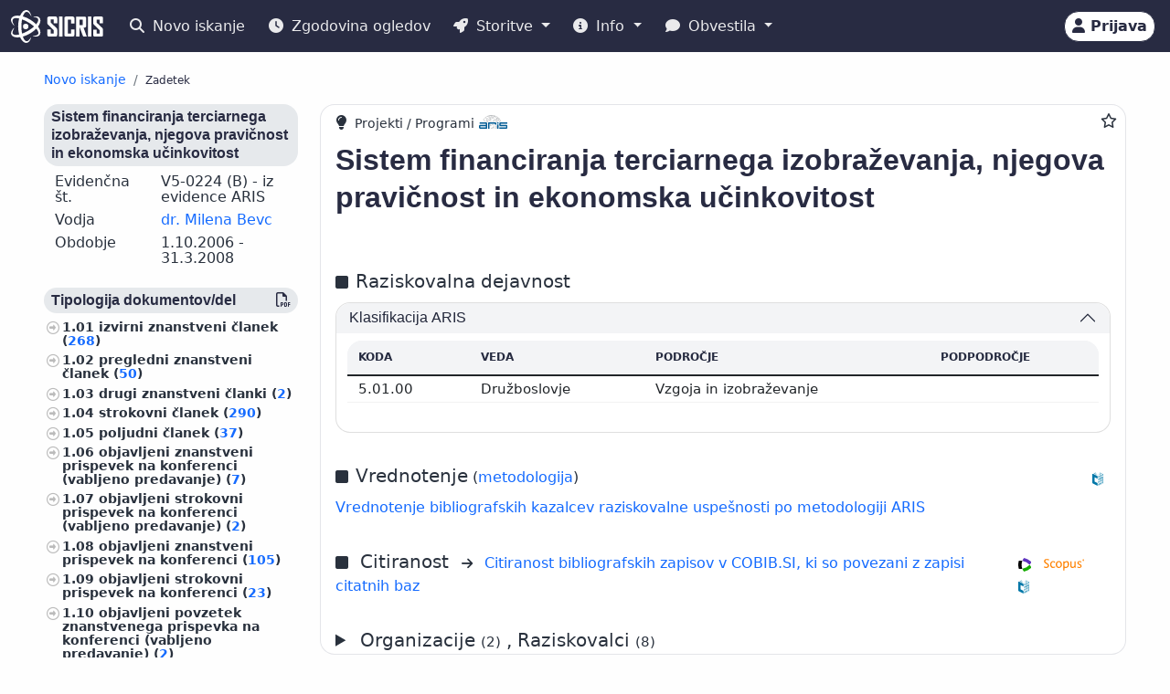

--- FILE ---
content_type: text/html;charset=UTF-8
request_url: https://cris.cobiss.net/ecris/si/sl/project/5278
body_size: 12735
content:




<!DOCTYPE html>
<html lang="sl" class="h-100 scroll-auto">
<head>
  <meta charset="UTF-8"/>
  <meta name="viewport" content="width=device-width, initial-scale=1, shrink-to-fit=no"/>

  <!-- redirect for browsers without JS -->
  
  <noscript>
    <meta http-equiv="refresh" content="0;url=/ecris/si/sl/unsupported" />
  </noscript>
  <script nomodule>location='/ecris/si/sl/unsupported'</script>

  <!-- theme / build info -->
  <meta name="theme-color" content="#282b42" />
  <meta name="apple-mobile-web-app-status-bar-style" content="#282b42" />
  <meta name="ecris" content="5.4-SNAPSHOT 26.01.2026 16:53" />

  <!-- absolute paths for static assets -->
  <base href="https://cris.cobiss.net/ecris/" />

  <!-- page title -->
  <title>
    
      
      
        SICRIS
      
    
  </title>

  

<!-- CSS files -->
<!-- Favicon -->
<link rel="shortcut icon" href="assets/img/favicon/favicon.ico" type="image/x-icon" />
<link rel="apple-touch-icon" href="assets/img/favicon/apple-touch-icon.png" />
<link rel="apple-touch-icon" sizes="57x57" href="assets/img/favicon/apple-touch-icon-57x57.png" />
<link rel="apple-touch-icon" sizes="72x72" href="assets/img/favicon/apple-touch-icon-72x72.png" />
<link rel="apple-touch-icon" sizes="76x76" href="assets/img/favicon/apple-touch-icon-76x76.png" />
<link rel="apple-touch-icon" sizes="114x114" href="assets/img/favicon/apple-touch-icon-114x114.png" />
<link rel="apple-touch-icon" sizes="120x120" href="assets/img/favicon/apple-touch-icon-120x120.png" />
<link rel="apple-touch-icon" sizes="144x144" href="assets/img/favicon/apple-touch-icon-144x144.png" />
<link rel="apple-touch-icon" sizes="152x152" href="assets/img/favicon/apple-touch-icon-152x152.png" />
<link rel="apple-touch-icon" sizes="180x180" href="assets/img/favicon/apple-touch-icon-180x180.png" />

<!-- Fontawesome -->
<link rel="stylesheet" href="assets/vendor/fontawesome-free-6.6.0-web/css/all.min.css" />

<!-- Bootstrap CSS -->
<link href="assets/vendor/bootstrap-5.1.3-dist/css/bootstrap.min.css" rel="stylesheet" />

<!-- Color CSS -->
<link type="text/css" href="assets/css/colorDefinitions.css" rel="stylesheet" />
<link type="text/css" href="assets/css/bootstrapOverrideIzum.css" rel="stylesheet" />
<link type="text/css" href="assets/css/cris.css" rel="stylesheet" />

<!-- Chartist -->
<link type="text/css" href="assets/vendor/chartist/chartist.css" rel="stylesheet" />
<link type="text/css" href="assets/vendor/chartist/legend-plugin.css" rel="stylesheet" />
<link type="text/css" href="assets/css/chartistOverRide.css" rel="stylesheet" />

<!-- Responsive Tables -->
<link type="text/css" href="assets/css/responsiveTables.css" rel="stylesheet" />

<!-- JS Global Variables -->
<script src="assets/js/global-variables.js" type="module"></script>

<!-- Bootstrap JS -->
<script src="assets/vendor/bootstrap-5.1.3-dist/js/bootstrap.bundle.min.js" defer="defer"></script>

<!-- Chartist JS -->
<script src="assets/vendor/chartist/chartist.js" defer="defer"></script>

<!-- HTMX -->
<script src="assets/vendor/htmx/htmx.js"
        integrity="sha384-QFjmbokDn2DjBjq+fM+8LUIVrAgqcNW2s0PjAxHETgRn9l4fvX31ZxDxvwQnyMOX"
        crossorigin="anonymous"></script>
  <script type="module"
          src="/ecris/assets/js/bundle-basic.js?5.3">
  </script>

  <!-- extra <head> markup comes from the page that includes this file -->
  
    
    
    
    
    
    
    
    
    
    
  
</head>

<body class="d-flex flex-column h-100">












<div class="d-none" id="globalVariables">
    <ul class="appData">
        <li class="system">si</li>
        <li class="language">sl</li>
        <li class="version">5.3</li>
        <li class="url">si/sl</li>
        <li class="publishDate">1.12.2025</li>
        <li class="startAction">details</li>
        <li class="startMode">project</li>
        <li class="classificationFormat">frascati</li>
        <li class="tenderUrl">https://cris.cobiss.net/tenders/</li>
        <li class="startQuery"></li>
        <li class="queryMaxLength">5628</li>
        <li class="searchTitle">SICRIS</li>

        
            <li class="count">
                <ul>
                    <li data-formated="50.523" class="researcher">50523</li>
                    <li data-formated="22.681" class="project">
                            22681
                    </li>
                    <li data-formated="9.712" class="projects">9712</li>
                    <li data-formated="1.766" class="programs">1766</li>
                    <li data-formated="1.008" class="organization">1008</li>
                    <li data-formated="1.537" class="group">1537</li>
                    <li data-formated="1.558" class="equipment">1558</li>
                </ul>
            </li>

            <ul class="translations">
                <li class="researcher">Raziskovalci</li>
                <li class="project">Projekti / Programi</li>
                <li class="organization">Organizacije</li>
                <li class="group">Skupine</li>
                <li class="equipment">Oprema</li>
                <li class="publication">Publikacije</li>
            </ul>

            <span class="urlTokenResponse"></span>
            <span class="serverTime">1769500024</span>
        
    </ul>
</div>

<template id="unexpectedError">
    <div class="alert alert-danger" role="alert">
        <i class="fas fa-exclamation-triangle" aria-hidden="true"></i>
        Pojavila se je nepričakovana napaka.
    </div>
</template>

<template id="tokenTimeoutError">
    <div class="alert alert-warning" role="alert">
        <i class="fas fa-clock" aria-hidden="true"></i>
        Vaša seja ni več veljavna. Če želite nadaljevati z delom v pooblaščenem načinu, se ponovno prijavite.
    </div>
</template>




<!-- Should I show the Sign-in buttons? -->


<header>
    <c-topmeni-init>
        <nav class="navbar navbar-expand-lg navbar-dark navbar-theme-primary fixed-top py-1 py-sm-2"
             aria-label="cris menu">

            <div class="container-fluid">

                <!-- ââââââââââââââââââââââ LOGO ââââââââââââââââââââââ -->
                <a class="navbar-brand" href="si/sl" aria-label="cris - Home">
                    <img src="assets/img/brand/si/cris-logo-inverse.svg"
                         style="height:36px" alt="cris logo">
                </a>

                <!-- environment label (only for SI deployments) -->
                
                    <span id="navbar-system"></span>
                
                

                <!-- ââââââââââââââââââââââ MAIN NAVBAR ââââââââââââââââââââââ -->
                <div class="collapse navbar-collapse" id="cris-menu">

                    <ul class="navbar-nav me-auto mb-2 mb-sm-0">

                        <!-- New search -->
                        <li class="nav-item">
                            <c-new-search-link>
                                <a class="nav-link" id="new-search" href="si/sl">
                                    <i class="fas fa-search me-1" aria-hidden="true"></i>
                                    Novo iskanje
                                </a>
                            </c-new-search-link>
                        </li>

                        <!-- History (opens an off-canvas) -->
                        <li class="nav-item">
                            <a class="nav-link" id="history">
                                <i class="fas fa-clock me-1" aria-hidden="true"></i>
                                <c-responsive-class>
                                    Zgodovina ogledov
                                </c-responsive-class>
                            </a>
                        </li>

                        <!-- â¼ SERVICES ------------------------------------------------- -->
                        <li class="nav-item dropdown">
                            <a class="nav-link dropdown-toggle" href="#"
                               id="sicris-menu-services-dropdown"
                               data-bs-toggle="dropdown" aria-expanded="false">
                                <i class="fas fa-rocket me-1" aria-hidden="true"></i>
                                Storitve
                            </a>

                            <ul class="dropdown-menu" aria-labelledby="sicris-menu-services-dropdown">

                                <!-- habilitation service (only in Slovene) -->
                                
                                    <li>
                                        <a class="dropdown-item" id="habilitation-service" href="#">
                                                Bibliografski kazalci uspešnosti za izvolitev v naziv
                                        </a>
                                    </li>
                                

                                <!-- researcher & organisation registrations -->
                                
                                

                                <!-- virtual-group evaluation & TOP lists (Slovene only) -->
                                
                                    <li>
                                        <a class="dropdown-item" id="virtual-group-service"
                                           href="https://bib.cobiss.net/biblioweb/eval/si/slv/evalvir/000"
                                           target="_blank" rel="noopener">
                                                Vrednotenje skupine izbranih raziskovalcev
                                        </a>
                                    </li>
                                    <li>
                                        <a class="dropdown-item" href="si/sl/top/researcher">
                                                Najuspešnejši raziskovalci
                                        </a>
                                    </li>
                                    <li>
                                        <a class="dropdown-item" href="si/sl/top/group">
                                                Najuspešnejše skupine
                                        </a>
                                    </li>
                                

                                <!-- Publications search (always visible) -->
                                <li>
                                    <a class="dropdown-item" href="si/sl/biblio">
                                        Publikacije
                                    </a>
                                </li>

                                <!-- ARIS TopWorks & doc-lists (Slovene only) -->
                                
                                    <li>
                                        <a class="dropdown-item"
                                           href="https://ws.cobiss.net/topworks-web/web-services/get-topworks-bibliography"
                                           target="_blank" rel="noopener">
                                                Objave v najuglednejših publikacijah
                                        </a>
                                    </li>
                                    <li>
                                        <a class="dropdown-item" href="si/sl/docs">
                                                Dokumenti, baze in seznami
                                        </a>
                                    </li>
                                
                            </ul>
                        </li>

                        <!-- â¼ INFO ----------------------------------------------------- -->
                        <li class="nav-item dropdown">
                            <a class="nav-link dropdown-toggle" href="#"
                               id="sicris-menu-info-dropdown" data-bs-toggle="dropdown"
                               aria-expanded="false">
                                <i class="fas fa-info-circle me-1" aria-hidden="true"></i>
                                Info
                            </a>

                            <ul class="dropdown-menu" aria-labelledby="sicris-menu-info-dropdown">
                                <li>
                                    <a class="dropdown-item" href="si/sl/intro">
                                        Predstavitev
                                    </a>
                                </li>

                                
                                    <li>
                                        <a class="dropdown-item" href="si/sl/forms">
                                                Obrazci
                                        </a>
                                    </li>
                                

                                
                                    <li>
                                        <a class="dropdown-item"
                                           href="http://www.arrs.si/sl/gradivo/sifranti/"
                                           target="_blank" rel="noopener">
                                                Šifranti
                                        </a>
                                    </li>
                                
                            </ul>
                        </li>

                        <!-- â¼ NOTIFICATIONS ------------------------------------------- -->
                        <li class="nav-item dropdown">
                            <a class="nav-link dropdown-toggle" href="#"
                               id="sicris-menu-news-dropdown"
                               data-bs-toggle="dropdown" aria-expanded="false">
                                <i class="fas fa-comment me-1" aria-hidden="true"></i>
                                Obvestila
                            </a>

                            <ul class="dropdown-menu" aria-labelledby="sicris-menu-news-dropdown">
                                <li>
                                    <a class="dropdown-item" href="si/sl/news">
                                        Novice in obvestila
                                    </a>
                                </li>

                                <!-- FAQ (selected languages only) -->
                                
                                    <li>
                                        <a class="dropdown-item" href="si/sl/faq">
                                                Pogosta vprašanja (FAQ)
                                        </a>
                                    </li>
                                

                                <!-- REST docs (all non-EN) -->
                                
                                    <li>
                                        <a class="dropdown-item" href="si/sl/rest">
                                                REST API
                                        </a>
                                    </li>
                                

                                <!-- evaluation-chat custom element -->
                                <li><evaluation-chat-news></evaluation-chat-news></li>
                            </ul>
                        </li>
                    </ul>
                </div><!-- /.navbar-collapse -->


                <!-- âââââââââââââââââââ SIGN-IN / AVATAR BLOCK âââââââââââââââââââ -->
                <div class="
                            sign-in-buttons d-flex flex-fill flex-lg-grow-0
                            justify-content-end me-1 order-lg-last">

                    <!-- â¼ avatar dropdown (hidden until user data arrives via JS) -->
                    <div id="signed-in-btn" class="dropdown d-none">
                        <a href="#"
                           class="text-decoration-none dropdown-toggle btn btn-secondary text-dark
                                  animate-up-2 ms-3 p-0 pe-2"
                           id="dropdownUser2" data-bs-toggle="dropdown"
                           title="user avatar" aria-expanded="false">
                            <img src="assets/img/user.svg" alt="user avatar"
                                 width="32" height="32"
                                 class="rounded-circle avatar-js">
                            <span class="d-none d-sm-inline-block d-lg-none d-xl-inline-block ms-1"></span>
                        </a>

                        <ul class="dropdown-menu right text-small shadow"
                            aria-labelledby="dropdownUser2">

                            <!-- profile visit / edit -->
                            <li>
                                <c-details-link>
                                    <a class="dropdown-item visit-js" href="javascript:void(0)">
                                        <i class="fas fa-user me-1" aria-hidden="true"></i>
                                        Oglej si moj profil
                                    </a>
                                </c-details-link>
                            </li>
                            <li>
                                <a class="dropdown-item edit-js" href="javascript:void(0)">
                                    <i class="fas fa-pencil-alt me-1" aria-hidden="true"></i>
                                    Uredi moj profil
                                </a>
                            </li>

                            <!-- organisation profile visit / edit -->
                            <li>
                                <c-details-link>
                                    <a class="dropdown-item visit-org-js" href="javascript:void(0)">
                                        <i class="fas fa-landmark me-1" aria-hidden="true"></i>
                                        Ogled organizacije
                                    </a>
                                </c-details-link>
                            </li>
                            <li>
                                <a class="dropdown-item edit-org-js" href="javascript:void(0)">
                                    <i class="fas fa-pencil-alt me-1" aria-hidden="true"></i>
                                    Urejanje organizacije
                                </a>
                            </li>

                            <!-- change password -->
                            <li>
                                <a class="dropdown-item pwd-change-js" href="javascript:void(0)">
                                    <i class="fas fa-lock me-1" aria-hidden="true"></i>
                                    Sprememba gesla
                                </a>
                            </li>

                            <!-- Library-request service (if enabled) -->
                            

                            <!-- add-new entity buttons (initially hidden; shown by JS) -->
                            <li><a class="dropdown-item d-none rsr-add-js"
                                   data-text="Ali ste prepričani, da želite ustvariti novega raziskovalca?"
                                   href="javascript:void(0)">
                                <i class="fas fa-plus" aria-hidden="true"></i>
                                <i class="fas fa-atom me-1" aria-hidden="true"></i>
                                Dodaj novega raziskovalca
                            </a></li>

                            <li><a class="dropdown-item d-none prj-add-js"
                                   data-text="Ali ste prepričani, da želite ustvariti nov projekt?"
                                   href="javascript:void(0)">
                                <i class="fas fa-plus" aria-hidden="true"></i>
                                <i class="fas fa-lightbulb me-1" aria-hidden="true"></i>
                                Dodaj novi projekt
                            </a></li>

                            <li><a class="dropdown-item d-none org-add-js"
                                   data-text="Ali ste prepričani, da želite ustvariti novo organizacijo?"
                                   href="javascript:void(0)">
                                <i class="fas fa-plus" aria-hidden="true"></i>
                                <i class="fas fa-landmark me-1" aria-hidden="true"></i>
                                Dodaj novo organizacijo
                            </a></li>

                            <li><a class="dropdown-item d-none grp-add-js"
                                   data-text="Ali ste prepričani, da želite ustvariti novo skupino?"
                                   href="javascript:void(0)">
                                <i class="fas fa-plus" aria-hidden="true"></i>
                                <i class="fas fa-users me-1" aria-hidden="true"></i>
                                Dodaj novo skupino
                            </a></li>

                            <!-- logout -->
                            <li>
                                <a class="dropdown-item logout-js" href="javascript:void(0)">
                                    <i class="fas fa-sign-out-alt me-1" aria-hidden="true"></i>
                                    Odjava
                                </a>
                            </li>
                        </ul>
                    </div><!-- /#signed-in-btn -->

                    <!-- Sign-in button (shown before login) -->
                    <a class="btn btn-secondary text-dark animate-up-2 ms-3 py-1 px-2 d-none"
                       id="sign-in-btn" href="javascript:void(0)">
                        <i class="fas fa-user" aria-hidden="true"></i>
                        <span class="d-none d-sm-inline-block">
                            Prijava
                        </span>
                    </a>
                </div><!-- /.sign-in-buttons -->


                <!-- mobile hamburger toggle -->
                <button class="navbar-toggler ms-1" type="button"
                        data-bs-toggle="collapse" data-bs-target="#cris-menu"
                        aria-controls="cris-menu" aria-expanded="false"
                        aria-label="Toggle navigation">
                    <span class="navbar-toggler-icon"></span>
                </button>

            </div><!-- /.container-fluid -->
        </nav>
    </c-topmeni-init>
</header>








    
       <c-toggle-view>
           <div id="search-div" class="container-fluid my-md-4 px-lg-4 px-xl-5 d-none">
               
               
           </div>

           <div id="details-div" class="container-fluid md-4 px-lg-4 px-xl-5 ">
               <c-details-init>
    <br/>
    <div class="pt-5 pb-1 row">
        <div class="col">
            <ul class="breadcrumb fw-bold my-1">

                <!-- ânew searchâ -->
                <li class="breadcrumb-item text-muted small">
                    <a id="backto-new-search" href="javascript:void(null)"
                       class="text-hover-primary">
                        Novo iskanje
                    </a>
                </li>

                <!-- âresultsâ (initially hidden) -->
                <li class="breadcrumb-item text-muted small d-none">
                    <c-back-to-results-init>
                        <a id="backto-results" href="javascript:void(null)"
                           class="text-hover-primary">
                            Rezultati
                            <small>
                                (<i id="results-type-icon" class="fas fa-atom"
                                    aria-hidden="true"></i>
                                <span id="backto-results-type"></span>)
                            </small>
                        </a>
                    </c-back-to-results-init>
                </li>

                <!-- âdetail resultsâ -->
                <li class="breadcrumb-item text-dark small">
                    <small>Zadetek</small>
                    <span id="data-from-results" class="d-none">
          <span id="curr-result-num" class="small"></span>
          od
          <span id="all-results-num" class="small"></span>
        </span>
                </li>

                <!-- next / prev buttons -->
                <li class="text-muted small ms-2 d-none next-prev-js">
                    <button class="nextPrevButtons ps-1 pe-2" id="details-prev"
                            aria-label="previous">
                        <i class="fas fa-caret-left fs-4"></i>
                    </button>
                    <button class="nextPrevButtons ps-1 pe-2" id="details-next"
                            aria-label="next">
                        <i class="fas fa-caret-right fs-4"></i>
                    </button>
                    <div id="details-slides-loader"
                         class="spinner-border text-secondary" role="status">
          <span class="visually-hidden">
              Nalaganje ...
          </span>
                    </div>
                </li>
            </ul>
        </div>
    </div>

    <!-- ===== LOADERS + DETAILS HOLDER ===== -->
    <div id="details-holder-loader" class="spinner-border text-secondary d-none" role="status">
        <span class="visually-hidden">
          Nalaganje ...
        </span>
    </div>

    <div id="details-holder" class="pt-2">
        
            
                
                
                    

<c-details-project-init id="5278" data-type="PRJ">
    <div class="row">
        <div class="col-12 col-lg-3 col-md-4">
            <c-sidebar-position-init shrink-on="1">
                <template class="title-js">
                    <i class="fas fa-info me-2" aria-hidden="true"></i>
                        Osnovni podatki
                </template>
                <div class="side-bar-position collapse sticky-md-top">
                    


<aside>
  

  <h6 class="bg-gray-400-light py-1 px-2 rounded">Sistem financiranja terciarnega izobraževanja, njegova pravičnost in ekonomska učinkovitost</h6>
  <div class="row mb-2 lh-110 ms-0 me-0">
    <div class="col-sm-5">Evidenčna št.</div>
    <div class="col-sm-7">
        V5-0224
      
        (B)
      

      
        
          - iz evidence ARIS
        
      

    </div>
  </div>
  <div class="row mb-2 lh-110 ms-0 me-0">
    <div class="col-sm-5">Vodja</div>
    <div class="col-sm-7">
      
        <c-details-link> <a
                href="https://cris.cobiss.net/ecris/si/sl/researcher/4715">
            dr. Milena Bevc</a></c-details-link>
      
    </div>
  </div>
  
    <div class="row mb-2 lh-110 ms-0 me-0">
      <div class="col-sm-5">Obdobje</div>
      <div class="col-sm-7">
          1.10.2006
        -
          31.3.2008
      </div>
    </div>
  
  
  
  <div class="mt-4 aside-async-js"></div>
  


    <div class="row mt-4">

        
            <div class="col-12 ">
                <h6 class="bg-gray-400-light py-1 px-2 rounded">
                    Veda
                </h6>
                <ul class="custom-2">
                    
                        <li>Družboslovje
                            (8)
                            <c-percent all="8" part="8"></c-percent>
                        </li>
                    
                </ul>
            </div>
        
            <div class="col-12 ">
                <h6 class="bg-gray-400-light py-1 px-2 rounded">
                    Status raziskovalca
                </h6>
                <ul class="custom-2">
                    
                        <li>Raziskovalec
                            (8)
                            <c-percent all="8" part="8"></c-percent>
                        </li>
                    
                        <li>Strokovni ali tehnični sodelavec
                            (0)
                            <c-percent all="8" part="0"></c-percent>
                        </li>
                    
                </ul>
            </div>
        
            <div class="col-12 ">
                <h6 class="bg-gray-400-light py-1 px-2 rounded">
                    Izobrazba
                </h6>
                <ul class="custom-2">
                    
                        <li>Doktorat znanosti
                            (7)
                            <c-percent all="8" part="7"></c-percent>
                        </li>
                    
                        <li>Magisterij
                            (1)
                            <c-percent all="8" part="1"></c-percent>
                        </li>
                    
                </ul>
            </div>
        
            <div class="col-12 ">
                <h6 class="bg-gray-400-light py-1 px-2 rounded">
                    Spol
                </h6>
                <ul class="custom-2">
                    
                        <li>Ženski
                            (2)
                            <c-percent all="8" part="2"></c-percent>
                        </li>
                    
                        <li>Moški
                            (6)
                            <c-percent all="8" part="6"></c-percent>
                        </li>
                    
                </ul>
            </div>
        
            <div class="col-12 ">
                <h6 class="bg-gray-400-light py-1 px-2 rounded">
                    Status
                </h6>
                <ul class="custom-2">
                    
                        <li>Zaposlen v RO+RRD
                            (4)
                            <c-percent all="8" part="4"></c-percent>
                        </li>
                    
                        <li>Upokojen
                            (4)
                            <c-percent all="8" part="4"></c-percent>
                        </li>
                    
                </ul>
            </div>
        
            <div class="col-12 ">
                <h6 class="bg-gray-400-light py-1 px-2 rounded">
                    Število publikacij
                </h6>
                <ul class="custom-2">
                    
                        <li>100–999
                            (8)
                            <c-percent all="8" part="8"></c-percent>
                        </li>
                    
                </ul>
            </div>
        
            <div class="col-12 d-none">
                <h6 class="bg-gray-400-light py-1 px-2 rounded">
                    Stanje zapisa
                </h6>
                <ul class="custom-2">
                    
                        <li>Aktiven
                            (8)
                            <c-percent all="8" part="8"></c-percent>
                        </li>
                    
                </ul>
            </div>
        
    </div>


</aside>

                </div>
            </c-sidebar-position-init>
        </div>
        <div class="col-12 col-lg-9 col-md-8 asMain">
            




<div class="card mb-5 w-100">
    <div style="position: absolute; top: 0.5rem; right: 0.5rem">
        <button class="btn btn-icon-only star star-js" aria-label="Dodaj med priljubljene">
            <i class="far fa-star" style="color: var(- -link-color, #156BFF)"
               title="Dodaj med priljubljene"></i>
        </button>
    </div>
    <div class="card-body pt-2 pb-0">
        <span style="position: relative; top: 0; left: 0;">
            <i class="fas fa-lightbulb pe-1 fs-6" title="Projekti / Programi" aria-hidden="true"></i>

            
                <span class="fs--2">Projekti / Programi</span>
                <img src="assets/img/source-ARIS.svg"
                     alt="vir: ARIS"
                     title="vir: ARIS" class="me-2"
                     style="height: 15px; width: auto; margin-bottom: 5px" />
            

            
        </span>

        <!--begin::Title-->
        <div class="d-flex flex-wrap mb-3 mt-2">
            <div class="d-flex flex-column flex-grow-1">
                <h1 class="fs-2 me-1 project-name-js">Sistem financiranja terciarnega izobraževanja, njegova pravičnost in ekonomska učinkovitost</h1>
                
            </div>
            <div class="align-self-start">
                <a href="https://cris.cobiss.net/ecris/si/sl/update/project/5278" class="btn btn-primary btn-sm d-none edit-profile-js"><i
                        class="fas fa-pencil-alt me-1" aria-hidden="true"></i>Uredi</a>
            </div>
        </div>
        <!--end::Title-->

        <!--begin::obdobja -->
        


<div class="pb-2 me-2">
    
</div>

        <!--end::obdobja -->

        

        
            <!--begin::Classification-->
            






  <div class="d-flex pt-4 pb-2">
    <div class="flex-grow-1">
      <i class="fas fa-square me-2" aria-hidden="true"></i><span
            class="fs-5 me-2">Raziskovalna dejavnost</span>
    </div>
  </div>

<div class="row">
  <div class="col-12">
    <div class="accordion" id="accordionClassification">
      <!--begin::klasifikacije arrs-->
      
        <div class="accordion-item">
          
            <h3 class="accordion-header" id="headingClassification1">
              <button class="accordion-button" type="button"
                      data-bs-toggle="collapse"
                      data-bs-target="#collapseClassification1"
                      aria-expanded="true" aria-controls="collapseClassification1">
                <div class="flex-grow-1" id="prj-sra">
                    Klasifikacija ARIS</div>
              </button>
            </h3>

            <div id="collapseClassification1"
                 class="accordion-collapse collapse show"
                 aria-labelledby="headingClassification1"
                 data-bs-parent="#accordionClassification">
              <div class="accordion-body fs-7">
                <div class="pb-2 mb-0 rounded-top">
                  <table class="table card-table-620 w-100 lh-110 fs--1"
                         aria-labelledby="prj-sra">
                    <thead class="thead-light">
                    <tr>
                      <th scope="col">Koda</th>
                      <th scope="col">Veda</th>
                      <th scope="col">Področje</th>
                      <th scope="col">Podpodročje</th>
                    </tr>
                    </thead>
                    <tbody>
                    
                      
                        <tr>
                          <td
                                  data-label="Koda">5.01.00&#160;</td>
                          <td
                                  data-label="Veda">Družboslovje&#160;</td>
                          <td
                                  data-label="Področje">Vzgoja in izobraževanje&#160;</td>
                          <td
                                  data-label="Podpodročje">&#160;</td>
                        </tr>
                      
                    
                    </tbody>
                  </table>
                </div>
              </div>
            </div>
          
        </div>
      
      <!--end::klasifikacije arrs-->

      <!--begin::klasifikacije cerif-->
      
      <!--end::klasifikacije cerif-->

      <!--begin::klasifikacije ford-->
      
      <!--end::klasifikacije ford-->
    </div>
  </div>
</div>

            <!--end::Classification-->
        

        <!--begin::ključne besede -->
        




<div class="pb-2"></div>

        <!--end::ključne besede -->

        <!--begin::Points-->
        
            







    <div class="d-flex pt-4 pb-2">
        <div class="flex-grow-1">
            <i class="fas fa-square me-2" aria-hidden="true"></i><span
                class="fs-5">Vrednotenje</span>
            (<a
                href="https://www.arrs.si/sl/akti/24/metod-vrednotenje-dela-okt24.asp"
                target="_blank" rel="noopener">metodologija</a>)
        </div>
        <div class="align-self-end">
            <img src="assets/img/source-COBISS.svg" alt="vir: COBISS"
                 title="vir: COBISS" class="data-source-15 me-2" />
        </div>
    </div>


    <div class="row mb-2">
        <div class="col-xs-12">
            
                <a href="https://bib.cobiss.net/biblioweb/eval/si/slv/evalprj/5278"
                   target="_blank" rel="noopener">Vrednotenje bibliografskih kazalcev raziskovalne uspešnosti po metodologiji ARIS</a>
            
        </div>
    </div>
    


        
        <!--end::Points-->

        <!--begin::Citations-->
        
            




  <div class="d-flex pt-4 pb-2">
    <div class="flex-grow-1">
      <i class="fas fa-square me-2" aria-hidden="true"></i>
      <span class="fs-5 me-2" id="group-cit">
          Citiranost
      </span>
      <i class="fs--2 fas fa-arrow-right me-2" aria-hidden="true"></i>
      <a href="https://bib.cobiss.net/biblioweb/cit/si/slv/citprj/5278"
         target="_blank" rel="noopener">
          Citiranost bibliografskih zapisov v COBIB.SI, ki so povezani z zapisi citatnih baz
      </a>
    </div>

    <div class="align-self-end">
      <img src="assets/img/source-Clarivate.svg"
           alt="vir: WoS"
           title="vir: WoS"
           class="data-source-15 me-2" />
      <img src="assets/img/source-Scopus.svg"
           alt="vir: Scopus"
           title="vir: Scopus"
           class="data-source-15 me-2" />
      <img src="assets/img/source-COBISS.svg"
           alt="vir: COBISS"
           title="vir: COBISS"
           class="data-source-15 me-2" />
    </div>
  </div>

  


        
        <!--end::Citations-->

        <!--begin::organizacije-->
        




    <details>
        <summary class="summaryTitle fs-5 mt-xs-1 mt-sm-5 mt-md-4"
                 id="prj-org">
                Organizacije <span
                class="fs--1">(2)</span>
            
                , Raziskovalci <span
                    class="fs--1">(8)</span>
            
        </summary>

        
            <div class="m-2 fs-6 fw-bold" data-label="Evidenčna št. Razisk. organizacija">
                    0502&#160; 	Inštitut za ekonomska raziskovanja
            </div>

            
                <div class="mb-0 rounded-top">
                    <table class="table card-table-1024 w-100 lh-110 fs--1"
                           aria-labelledby="prj-rsr">
                        <thead class="thead-light">
                        <tr>
                            <th scope="col" class="text-center">št.</th>
                            <th scope="col">Evidenčna št.</th>
                            <th scope="col">Ime in priimek</th>
                            <th scope="col">Razisk. področje</th>
                            <th scope="col">Vloga</th>
                            <th scope="col">Obdobje</th>
                            <th scope="col" class="text-center"><span
                                    class="visually-hidden">Štev. publikacij</span><i
                                    class="fas fa-book fs-6"
                                    title="Štev. publikacij"
                                    aria-hidden="true"></i><span class="d-block d-sm-none">Štev. publikacij</span></th>
                        </tr>
                        </thead>
                        <tbody>
                        
                            
                            <tr>
                                <td
                                        data-label="št."
                                        class="text-center">1.&#160;</td>
                                <td
                                        data-label="Evidenčna št.">03131&#160;</td>
                                <td
                                        data-label="Ime in priimek"><c-details-link>
                                    <a
                                            href="https://cris.cobiss.net/ecris/si/sl/researcher/4715">
                                            dr. Milena Bevc</a></c-details-link>&#160;</td>
                                <td title="[Ekonomija, Družboslovje]"
                                    data-label="Razisk. področje">Ekonomija&#160;</td>
                                <td data-label="Vloga">Vodja&#160;</td>
                                <td data-label="Obdobje">2006 - 2008&#160;</td>
                                <td data-label="Štev. publikacij"
                                    class="text-right">357&#160;</td>
                            </tr>
                        
                            
                            <tr>
                                <td
                                        data-label="št."
                                        class="text-center">2.&#160;</td>
                                <td
                                        data-label="Evidenčna št.">02393&#160;</td>
                                <td
                                        data-label="Ime in priimek"><c-details-link>
                                    <a
                                            href="https://cris.cobiss.net/ecris/si/sl/researcher/4516">
                                            dr. Peter Stanovnik</a></c-details-link>&#160;</td>
                                <td title="[Ekonomija, Družboslovje]"
                                    data-label="Razisk. področje">Ekonomija&#160;</td>
                                <td data-label="Vloga">Raziskovalec&#160;</td>
                                <td data-label="Obdobje">2006 - 2007&#160;</td>
                                <td data-label="Štev. publikacij"
                                    class="text-right">530&#160;</td>
                            </tr>
                        
                            
                            <tr>
                                <td
                                        data-label="št."
                                        class="text-center">3.&#160;</td>
                                <td
                                        data-label="Evidenčna št.">03927&#160;</td>
                                <td
                                        data-label="Ime in priimek"><c-details-link>
                                    <a
                                            href="https://cris.cobiss.net/ecris/si/sl/researcher/4952">
                                            dr. Tine Stanovnik</a></c-details-link>&#160;</td>
                                <td title="[Ekonomija, Družboslovje]"
                                    data-label="Razisk. področje">Ekonomija&#160;</td>
                                <td data-label="Vloga">Raziskovalec&#160;</td>
                                <td data-label="Obdobje">2006 - 2008&#160;</td>
                                <td data-label="Štev. publikacij"
                                    class="text-right">702&#160;</td>
                            </tr>
                        
                            
                            <tr>
                                <td
                                        data-label="št."
                                        class="text-center">4.&#160;</td>
                                <td
                                        data-label="Evidenčna št.">21498&#160;</td>
                                <td
                                        data-label="Ime in priimek"><c-details-link>
                                    <a
                                            href="https://cris.cobiss.net/ecris/si/sl/researcher/13998">
                                            mag. Sonja Uršič</a></c-details-link>&#160;</td>
                                <td title="[Ekonomija, Družboslovje]"
                                    data-label="Razisk. področje">Ekonomija&#160;</td>
                                <td data-label="Vloga">Raziskovalec&#160;</td>
                                <td data-label="Obdobje">2006 - 2008&#160;</td>
                                <td data-label="Štev. publikacij"
                                    class="text-right">114&#160;</td>
                            </tr>
                        
                            
                            <tr>
                                <td
                                        data-label="št."
                                        class="text-center">5.&#160;</td>
                                <td
                                        data-label="Evidenčna št.">24563&#160;</td>
                                <td
                                        data-label="Ime in priimek"><c-details-link>
                                    <a
                                            href="https://cris.cobiss.net/ecris/si/sl/researcher/17870">
                                            dr. Miroslav Verbič</a></c-details-link>&#160;</td>
                                <td title="[Ekonomija, Družboslovje]"
                                    data-label="Razisk. področje">Ekonomija&#160;</td>
                                <td data-label="Vloga">Mladi raziskovalec&#160;</td>
                                <td data-label="Obdobje">2006 - 2007&#160;</td>
                                <td data-label="Štev. publikacij"
                                    class="text-right">495&#160;</td>
                            </tr>
                        
                        </tbody>
                    </table>
                </div>
            
        
            <div class="m-2 fs-6 fw-bold" data-label="Evidenčna št. Razisk. organizacija">
                    7097&#160; 	Univerza na Primorskem, Fakulteta za management
            </div>

            
                <div class="mb-0 rounded-top">
                    <table class="table card-table-1024 w-100 lh-110 fs--1"
                           aria-labelledby="prj-rsr">
                        <thead class="thead-light">
                        <tr>
                            <th scope="col" class="text-center">št.</th>
                            <th scope="col">Evidenčna št.</th>
                            <th scope="col">Ime in priimek</th>
                            <th scope="col">Razisk. področje</th>
                            <th scope="col">Vloga</th>
                            <th scope="col">Obdobje</th>
                            <th scope="col" class="text-center"><span
                                    class="visually-hidden">Štev. publikacij</span><i
                                    class="fas fa-book fs-6"
                                    title="Štev. publikacij"
                                    aria-hidden="true"></i><span class="d-block d-sm-none">Štev. publikacij</span></th>
                        </tr>
                        </thead>
                        <tbody>
                        
                            
                            <tr>
                                <td
                                        data-label="št."
                                        class="text-center">1.&#160;</td>
                                <td
                                        data-label="Evidenčna št.">23616&#160;</td>
                                <td
                                        data-label="Ime in priimek"><c-details-link>
                                    <a
                                            href="https://cris.cobiss.net/ecris/si/sl/researcher/16790">
                                            dr. Aleš Ahčan</a></c-details-link>&#160;</td>
                                <td title="[Ekonomija, Družboslovje]"
                                    data-label="Razisk. področje">Ekonomija&#160;</td>
                                <td data-label="Vloga">Raziskovalec&#160;</td>
                                <td data-label="Obdobje">2007 - 2008&#160;</td>
                                <td data-label="Štev. publikacij"
                                    class="text-right">188&#160;</td>
                            </tr>
                        
                            
                            <tr>
                                <td
                                        data-label="št."
                                        class="text-center">2.&#160;</td>
                                <td
                                        data-label="Evidenčna št.">18937&#160;</td>
                                <td
                                        data-label="Ime in priimek"><c-details-link>
                                    <a
                                            href="https://cris.cobiss.net/ecris/si/sl/researcher/11025">
                                            dr. Sašo Polanec</a></c-details-link>&#160;</td>
                                <td title="[Ekonomija, Družboslovje]"
                                    data-label="Razisk. področje">Ekonomija&#160;</td>
                                <td data-label="Vloga">Raziskovalec&#160;</td>
                                <td data-label="Obdobje">2007&#160;</td>
                                <td data-label="Štev. publikacij"
                                    class="text-right">377&#160;</td>
                            </tr>
                        
                            
                            <tr>
                                <td
                                        data-label="št."
                                        class="text-center">3.&#160;</td>
                                <td
                                        data-label="Evidenčna št.">09745&#160;</td>
                                <td
                                        data-label="Ime in priimek"><c-details-link>
                                    <a
                                            href="https://cris.cobiss.net/ecris/si/sl/researcher/6778">
                                            dr. Milan Vodopivec</a></c-details-link>&#160;</td>
                                <td title="[Ekonomija, Družboslovje]"
                                    data-label="Razisk. področje">Ekonomija&#160;</td>
                                <td data-label="Vloga">Raziskovalec&#160;</td>
                                <td data-label="Obdobje">2008&#160;</td>
                                <td data-label="Štev. publikacij"
                                    class="text-right">266&#160;</td>
                            </tr>
                        
                        </tbody>
                    </table>
                </div>
            
        
    </details>


        <!--end::organizacije-->

        <!--begin::povzetek -->
        





        <!--end::povzetek -->

        <!--begin::pomen za razvoj znanosti -->
        





        <!--end::pomen za razvoj znanosti -->

        <!--begin::pomen za razvoj SLO -->
        





        <!--end::pomen za razvoj SLO-->

        <!--begin::avdiovizualni viri-->
        





        <!--end::avdiovizualni viri-->

        <c-report-init>
            <!--begin::Najpomembnejši znanstveni rezultati -->
            






            <!--end::Najpomembnejši znanstveni rezultati-->

            <!--begin::Najpomembnejši družbeno–ekonomsko in kulturno relevantni rezultati -->
            







<div class="modal fade" tabindex="-1" aria-hidden="true">
  <div class="modal-dialog modal-dialog-scrollable">
    <div class="modal-content">

    </div>
  </div>
</div>


        </c-report-init>
        <!--end::Najpomembnejši družbeno–ekonomsko in kulturno relevantni rezultati-->
    </div>
</div>

        </div>
    </div>
</c-details-project-init>

                
                
                
                
            
        
    </div>
</c-details-init>

           </div>
       </c-toggle-view>
    

     

     

     

     

    

    

    

    

    

    

 





<c-signin-modal-init>
  <div class="modal fade" tabindex="-1" aria-modal="true" role="dialog"
       aria-labelledby="signInModalTitle" aria-hidden="true">
    <div class="modal-dialog">
      <div class="modal-content">
        <div class="modal-header">
          <h3 class="mb-0" id="signInModalTitle">Prijava z geslom </h3>
          <button type="button" class="btn-close" data-bs-dismiss="modal"
                  aria-label="Close"></button>
        </div>
        <div class="modal-body">
          <form action="#" class="mt-4">
            <div class="form-group mb-4">
              <label id="labelUsername">E-naslov ali evidenčna številka raziskovalca</label>
              <div class="input-group">
                <span class="input-group-text" id="basic-addon1">
                  <span class="fas fa-user"></span>
                </span>
                <input type="text" class="form-control" id="username"
                       aria-labelledby="labelUsername" autofocus required />
              </div>
            </div>
            <div class="form-group mb-4">
              <label for="password" id="labelPassword">Geslo</label>
              <div class="input-group">
                <span class="input-group-text" id="basic-addon2">
                  <span class="fas fa-unlock-alt"></span>
                </span>
                <input type="password" class="form-control" id="password"
                       minlength="4" aria-labelledby="labelPassword" required />
              </div>
              
            </div>
            <div class="d-grid">
              <button type="submit" class="btn btn-primary">
                Prijava
              </button>
            </div>
          </form>
        </div>
              <div class="modal-footer d-block">
		<span class="fw-normal">
          Se želite prijaviti prek elektronske pošte?
          <a href="javascript:void(null)" class="fw-bold link-to-email-only">Prijava z e-naslovom</a>.
        </span>
      </div>
      </div>
    </div>
  </div>
</c-signin-modal-init>


<c-set-pw-modal-init>
  <div class="modal fade" tabindex="-1" role="dialog" aria-modal="true"
       aria-labelledby="setPasswordModalTitle" aria-hidden="true">
    <div class="modal-dialog">
      <div class="modal-content">
        <div class="modal-header">
          <h3 class="mb-0" id="setPasswordModalTitle">Nastavitev gesla</h3>
          <button type="button" class="btn-close" data-bs-dismiss="modal"
                  aria-label="Close"></button>
        </div>
        <div class="modal-body">
          <form>
            <div class="form-group mb-3">
              <label for="password-1" id="lab-password-1">Geslo</label>
              <div class="input-group">
                <span class="input-group-text"><span class="fas fa-lock"></span></span>
                <input type="password" minlength="8" class="form-control"
                       id="password-1" aria-labelledby="lab-password-1"
                       autofocus="autofocus" required="required" />
              </div>
              <div class="form-text">Geslo mora vsebovati vsaj 8 znakov</div>
            </div>

            <div class="form-group mb-3">
              <label for="password-2" id="lab-password-2">Potrdi geslo</label>
              <div class="input-group">
                <span class="input-group-text"><span class="fas fa-lock"></span></span>
                <input type="password" minlength="8" class="form-control"
                       id="password-2" aria-labelledby="lab-password-2"
                       required="required" />
              </div>
              <div id="fb-password-2" class="form-text text-danger d-none">Gesli se ne ujemata</div>
            </div>

            <div class="d-grid mb-3">
              <button type="submit" class="btn btn-primary">
                Pošlji zahtevo
                <div class="spinner-border spinner-border-sm text-secondary d-none"
                     role="status">
                  <span class="visually-hidden">V teku</span>
                </div>
              </button>
            </div>
          </form>
        </div>
      </div>
    </div>
  </div>
</c-set-pw-modal-init>


<c-rsr-registration-init>
  <div class="modal fade" tabindex="-1" aria-modal="true" role="dialog"
       aria-labelledby="rsrRegistrationModalTitle" aria-hidden="true">
    <div class="modal-dialog">
      <div class="modal-content">
        <div class="modal-header">
          <h3 class="mb-0" id="rsrRegistrationModalTitle">
            
              Registracija raziskovalca / tehničnega sodelavca / zasebnega raziskovalca
            
            
          </h3>
          <button type="button" class="btn-close" data-bs-dismiss="modal" aria-label="Close"></button>
        </div>
        <div class="modal-body pb-1">
          <form class="mt-0">
            <div class="form-group pb-4">
              <label for="rsr-reg-fname" id="rsr-reg-fname-label">Ime</label>
              <div class="input-group">
                <span class="input-group-text"><span class="fas fa-hashtag"></span></span>
                <input type="text" class="form-control" id="rsr-reg-fname"
                       aria-labelledby="rsr-reg-fname-label" autofocus="autofocus" required="required" />
              </div>
            </div>
            <div class="form-group pb-4">
              <label for="rsr-reg-lname" id="rsr-reg-lname-label">Priimek</label>
              <div class="input-group">
                <span class="input-group-text"><span class="fas fa-hashtag"></span></span>
                <input type="text" class="form-control" id="rsr-reg-lname"
                       aria-labelledby="rsr-reg-lname-label" autofocus="autofocus" required="required" />
              </div>
            </div>
            <div class="form-group">
              <div class="form-group mb-4">
                <label for="rsr-reg-email" id="rsr-reg-email-label">E-naslov</label>
                <div class="input-group">
                  <span class="input-group-text"><span class="fas fa-envelope"></span></span>
                  <input type="email" class="form-control" id="rsr-reg-email"
                         aria-labelledby="rsr-reg-email-label" required="required" />
                </div>
              </div>
            </div>
          
            <div class="form-group">
              <div class="form-group mb-4">
                <label for="rsr-reg-regnum" id="rsr-reg-regnum-label">Matična številka</label>
                <div class="input-group">
                  <span class="input-group-text"><span class="fas fa-hashtag"></span></span>
                  <input type="number" class="form-control" id="rsr-reg-regnum"
                         aria-labelledby="rsr-reg-regnum-label" required="required" />
                </div>
              </div>
            </div>
          
            <div class="d-grid">
              <button type="submit" class="btn btn-primary">
                <div class="spinner-border spinner-border-sm text-secondary d-none" role="status">
                  <span class="visually-hidden">V teku</span>
                </div>
                Pošlji povezavo
              </button>
            </div>
          </form>
          <p class="my-1">
            <small><span class="fas fa-info-circle"></span>
              Na vaš elektronski naslov bo poslana povezava, preko katere se prijavite v aplikacijo.
            </small>
          </p>
        </div>
        <div class="modal-footer"></div>
      </div>
    </div>
  </div>
</c-rsr-registration-init>



<c-org-registration-init>
  <div class="modal fade" tabindex="-1" role="dialog" aria-modal="true"
       aria-labelledby="orgRegistrationModalTitle" aria-hidden="true">
    <div class="modal-dialog">
      <div class="modal-content">
        <div class="modal-header">
          <h3 class="mb-0" id="orgRegistrationModalTitle">
            Registracija organizacije
          </h3>
          <button type="button" class="btn-close" data-bs-dismiss="modal"
                  aria-label="Close"></button>
        </div>
        <div class="modal-body pb-1">
          <form class="mt-4">
            <div class="form-group pb-4">
              <label for="org-reg-name" id="org-reg-name-label">Naziv organizacije</label>
              <div class="input-group">
                <span class="input-group-text"><span class="fas fa-hashtag"></span></span>
                <input type="text" class="form-control" id="org-reg-name"
                       aria-labelledby="org-reg-name-label" autofocus="autofocus" required="required" />
              </div>
            </div>

            <div class="form-group pb-4">
              <label for="org-reg-name-eng" id="org-reg-name-eng-label">Naziv v angleškem jeziku</label>
              <div class="input-group">
                <span class="input-group-text"><span class="fas fa-hashtag"></span></span>
                <input type="text" class="form-control" id="org-reg-name-eng"
                       aria-labelledby="org-reg-name-eng-label" autofocus="autofocus" required="required" />
              </div>
            </div>

            <hr/>
            <div class="mb-3">
              <h5>Kontaktna oseba</h5>
              <small>(Če vnesete podatek evidenčna številka, preostalih podatkov ni treba vnašati.)</small>
            </div>

            <div class="form-group pb-4">
              <label for="orgReg-con-rsrmstid" id="orgReg-con-rsrmstid-label">Evidenčna številka raziskovalca (če obstaja)</label>
              <div class="input-group">
                <span class="input-group-text"><span class="fas fa-hashtag"></span></span>
                <input type="text" class="form-control" id="orgReg-con-rsrmstid"
                       aria-labelledby="orgReg-con-rsrmstid-label" autofocus="autofocus" />
              </div>
            </div>

            <div class="form-group pb-4">
              <label for="orgReg-con-firstName" id="orgReg-con-firstName-label">Ime</label>
              <div class="input-group">
                <span class="input-group-text"><span class="fas fa-hashtag"></span></span>
                <input type="text" class="form-control" id="orgReg-con-firstName"
                       aria-labelledby="orgReg-con-firstName-label" autofocus="autofocus" />
              </div>
            </div>

            <div class="form-group pb-4">
              <label for="orgReg-con-lastName" id="orgReg-con-lastName-label">Priimek</label>
              <div class="input-group">
                <span class="input-group-text"><span class="fas fa-hashtag"></span></span>
                <input type="text" class="form-control" id="orgReg-con-lastName"
                       aria-labelledby="orgReg-con-lastName-label" autofocus="autofocus" />
              </div>
            </div>

            <div class="form-group">
              <div class="form-group mb-4">
                <label for="orgReg-con-email" id="orgReg-con-email-label">E-naslov</label>
                <div class="input-group">
                  <span class="input-group-text"><span class="fas fa-envelope"></span></span>
                  <input type="email" class="form-control" id="orgReg-con-email"
                         aria-labelledby="orgReg-con-email-label" />
                </div>
              </div>
            </div>

            <div class="d-grid">
              <button type="submit" class="btn btn-primary">
                <div class="spinner-border spinner-border-sm text-secondary d-none" role="status">
                  <span class="visually-hidden">V teku</span>
                </div>
                Pošlji povezavo
              </button>
            </div>
          </form>

          <p class="my-1">
            <small><span class="fas fa-info-circle"></span>
              Na vaš elektronski naslov bo poslana povezava, preko katere se prijavite v aplikacijo.
            </small>
          </p>
        </div>
        <div class="modal-footer"></div>
      </div>
    </div>
  </div>
</c-org-registration-init>


<c-email-only-signin-modal-init>
  <div class="modal fade" tabindex="-1" aria-modal="true" role="dialog"
       aria-labelledby="emailSignInTitle" aria-hidden="true">
    <div class="modal-dialog">
      <div class="modal-content">
        <div class="modal-header">
          <h3 class="mb-0" id="emailSignInTitle">Prijava z e-naslovom</h3>
          <button type="button" class="btn-close" data-bs-dismiss="modal" aria-label="Close"></button>
        </div>
        <div class="modal-body pb-1">
          <form class="mt-4">
            <div class="form-group">
              <div class="form-group mb-4">
                <label for="email-signin" id="email-signin-label">E-naslov</label>
                <div class="input-group">
                  <span class="input-group-text"><span class="fas fa-envelope"></span></span>
                  <input type="email" class="form-control" id="email-signin2"
                         aria-labelledby="email-signin-label" required="required" />
                </div>
              </div>
                
            </div>
            <div class="d-grid">
              <button type="submit" class="btn btn-primary">
                <div class="spinner-border spinner-border-sm text-secondary d-none" role="status">
                  <span class="visually-hidden">V teku</span>
                </div>
                Pošlji povezavo
              </button>
            </div>
          </form>
          <p class="my-1">
            <small>
              <span class="fas fa-info-circle"></span>
              Na vaš elektronski naslov bo poslana povezava, preko katere se prijavite v aplikacijo.
            </small>
          </p>
        </div>
              <div class="modal-footer d-block">
        <span class="fw-normal">
          Se želite prijaviti z geslom?
          <a href="javascript:void(null)" class="fw-bold link-to-pass">Prijava z geslom</a>.
        	</span>
      	</div>
      </div>
    </div>
  </div>
</c-email-only-signin-modal-init>


<c-response-modal>
  <div class="modal fade" id="exampleModal" tabindex="-1" role="dialog" aria-modal="true" aria-hidden="true">
    <div class="modal-dialog modal-dialog-centered">
      <div class="modal-content">
        <div class="modal-header">
          <div class="modal-title" id="modalTitle"></div>
          <button type="button" class="btn-close" data-bs-dismiss="modal" aria-label="Close"></button>
        </div>
        <div class="modal-body">
          <div class="alert" role="alert">
            <i class="" aria-hidden="true"></i> <span></span>
          </div>
        </div>
      </div>
    </div>
  </div>
</c-response-modal>



<c-habilitation-init>
  <div class="modal fade" id="habilitationModal" tabindex="-1"
       aria-labelledby="habilitationModalTitle" aria-hidden="true">
    <div class="modal-dialog">
      <div class="modal-content">
        <div class="modal-header">
          <h5 class="modal-title" id="habilitationModalTitle">Bibliografski kazalci uspešnosti</h5>
          <button type="button" class="btn-close" data-bs-dismiss="modal" aria-label="Close"></button>
        </div>
        <div class="modal-body">
          <select class="form-select mb-3" name="university"
                  aria-label="Univerza">
            <option value="" selected="">Izberi univerzo</option>
            <option value="unip">Univerza na Primorskem</option>
            <option value="unim">Univerza v Mariboru</option>
            <option value="unil">Univerza v Ljubljani</option>
            <option value="unin">Nova univerza</option>
            <option value="ijs">Mednarodna podiplomska šola Jožefa Stefana</option>
            <option value="fis">Fakulteta za informacijske študije v Novem mestu</option>
            <option value="fzab">Fakulteta za zdravstvo Angele Boškin</option>
            <option value="ung">Univerza v Novi Gorici</option>
          </select>

          <c-autocomplete-init placeholder='Vnesite raziskovalca'
                               target="researcher/habilitation/uni"></c-autocomplete-init>
        </div>
      </div>
    </div>
  </div>
</c-habilitation-init>


<c-confirm-modal-init>
  <div class="modal modal-fullscreen-sm-down fade modal-animate anim-blur" tabindex="-1">
    <div class="modal-dialog">
      <div class="modal-content">
        <div class="modal-header">
          <h5 class="modal-title">Zahtevana je potrditev</h5>
          <button type="button" class="btn-close" data-bs-dismiss="modal" aria-label="Close"></button>
        </div>
        <div class="modal-body">
          <p class="text-js"></p>
        </div>
        <div class="modal-footer">
          <button type="button" class="btn btn-secondary" data-bs-dismiss="modal">
            Prekliči
          </button>
          <button type="button" class="btn btn-primary confirm-js">
            Potrdi
          </button>
        </div>
      </div>
    </div>
  </div>
</c-confirm-modal-init>


<div class="modal fade" id="legenProjectModal" tabindex="-1" aria-labelledby="legenProjectModalLabel" aria-hidden="true">
  <div class="modal-dialog">
    <div class="modal-content">
      <div class="modal-header">
        <h5 class="modal-title" id="legenProjectModalLabel">Legenda oznak projektov ARIS</h5>
        <button type="button" class="btn-close" data-bs-dismiss="modal" aria-label="Close"></button>
      </div>
      <div class="modal-body">
        L –  aplikativni raziskovalni projekt<br />
        J –  temeljni raziskovalni projekt<br />
        M –  CRP Mir<br />
        V –  ciljni raziskovalni projekt<br />
        Z –  podoktorski raziskovalni projekt<br />
        N – evropski (komplementarna shema ERC, vodilna agencija)<br />
        H –  evropski raziskovalni projekt (ERA projekti)<br />
        R –  razvojni raziskovalni projekt<br />
        T –  projekt naravne in kulturne dediščine<br />
        NI – bilateralni raziskovalni projekti (sodelovanje z Izraelom)<br />
        NC – bilateralni raziskovalni projekti (sodelovanje s CEA)<br />
        NK – bilateralni raziskovalni projekti (sodelovanje s Kitajsko)
      </div>
    </div>
  </div>
</div>


<div class="modal fade" id="legendProgramModal" tabindex="-1" aria-labelledby="legendProgramModalLabel" aria-hidden="true">
  <div class="modal-dialog">
    <div class="modal-content">
      <div class="modal-header">
        <h5 class="modal-title" id="legendProgramModalLabel">Legenda oznak programov ARIS</h5>
        <button type="button" class="btn-close" data-bs-dismiss="modal" aria-label="Close"></button>
      </div>
      <div class="modal-body">
        Raziskovalne (oznaka P) in infrastrukturne (oznaka I) programe ARIS izvajajo raziskovalne organizacije; ARIS izvaja ocenjevanje, spremljanje in (so)financiranje raziskovalnih in infrastrukturnih programov.
      </div>
    </div>
  </div>
</div>



<footer class="mt-auto bg-primary text-white text-center py-3">
	<div class="container-fluid fs--2">
		<div class="row">

			
			
				<div class="col-12 col-sm-6 col-md-4 mt-1 mt-sm-0">
					<c-language-link lng="sl">
						<button type="submit" style="background:transparent;border:none;color:#fff">
							<img src="assets/img/flags/language/SLV.svg" class="mb-1" style="height:1rem;width:auto" alt="SLV"/>
							Slovenščina
						</button>
					</c-language-link>
					<span class="px-1" title="V5.3 ">|</span>
					<c-language-link lng="en">
						<button type="submit" style="background:transparent;border:none;color:#fff">
							<img src="assets/img/flags/language/ENG.svg" class="mb-1" style="height:1rem;width:auto" alt="ENG"/>
							English
						</button>
					</c-language-link>
				</div>
			

			
			

			
			

			
			

			
			

			
			

			
			

			
			<div class="col-12 col-sm-6 col-md-4 mt-2 mt-sm-0">
				<a style="white-space:nowrap"
				   href="tel:+386 2 252 03 33"
				   target="_blank" rel="noopener">
					<i class="fas fa-phone fs-6" aria-hidden="true"></i>
					+386 2 252 03 33
				</a>
				<br class="d-none d-sm-block d-xl-none"/>
				<a style="white-space:nowrap"
				   href="mailto:podpora@izum.si">
					<i class="fas fa-envelope ms-1 fs-6" aria-hidden="true"></i>
					podpora@izum.si
				</a>
			</div>

			
			<div class="col-12 col-md-4 order-md-first mt-2 mt-md-0">
				&copy;
				<a href="https://www.izum.si" target="_blank" rel="noopener">
					IZUM
				</a>
				2026.
				Vse pravice pridržane.
				<br/>

				
					<a href="https://www.izum.si/piskotki/" target="_blank" rel="noopener">
							Piškotki
					</a> |
					<a href="https://izum.si/izjava-o-dostopnosti/" target="_blank" rel="noopener">
							Izjava o dostopnosti
					</a>
				

				
			</div>

		</div>
	</div>
</footer>


<c-history-offcanvas>
  <div class="offcanvas offcanvas-start" tabindex="-1" aria-labelledby="offcanvasExampleLabel">
    <div class="offcanvas-header">
      <h5 class="offcanvas-title title-history-js d-none" id="offcanvasExampleLabel">
        <i class="fas fa-clock me-1" aria-hidden="true"></i> Zgodovina ogledov
        <small class="fs-6"></small>
      </h5>
      <h5 class="offcanvas-title title-favourites-js d-none" id="offcanvasExampleLabel">
        <i class="fas fa-star me-1" aria-hidden="true"></i> Priljubljeno
        <small class="fs-6"></small>
      </h5>
      <button type="button" class="btn-close text-reset" data-bs-dismiss="offcanvas" aria-label="Close"></button>
    </div>

    <div class="offcanvas-body">
      <button type="button" class="btn btn-sm btn-secondary w-100 mb-3 clear-js">
        <i class="fas fa-trash-alt" aria-hidden="true"></i> Počisti zgodovino
      </button>
      <div class="body-js"></div>
    </div>
  </div>
</c-history-offcanvas>


</body>
</html>


--- FILE ---
content_type: text/html;charset=UTF-8
request_url: https://cris.cobiss.net/ecris/si/sl/project/aside/5278
body_size: 3544
content:







<div class="publications-js" data-count="2723">

  
    

    
      

        

      

        
          

          
            <a href="https://home.izum.si/COBISS/bibliografije/Tipologija_slv.pdf" target="_blank" rel="noopener">
              <h6 class="bg-gray-400-light py-1 px-2 rounded">
                Tipologija dokumentov/del
                <span class="float_right">
                  <i class="far fa-file-pdf" title="PDF" aria-hidden="true"></i>
                </span>
              </h6>
            </a>
          

          

          <ul class="custom-1">
            
              
              
              

              
                <li>
                  
                    
                      1.01
                      <a href="https://cris.cobiss.net/ecris/si/sl/biblio?q=as%3D(23616 or 03131 or 18937 or 02393 or 03927 or 21498 or 24563 or 09745)%20and%20td%3D(1.01)">
                        izvirni znanstveni članek (<span class="link-colored">268</span>)
                      </a>
                    
                    
                  
                </li>
              

              

            
              
              
              

              
                <li>
                  
                    
                      1.02
                      <a href="https://cris.cobiss.net/ecris/si/sl/biblio?q=as%3D(23616 or 03131 or 18937 or 02393 or 03927 or 21498 or 24563 or 09745)%20and%20td%3D(1.02)">
                        pregledni znanstveni članek (<span class="link-colored">50</span>)
                      </a>
                    
                    
                  
                </li>
              

              

            
              
              
              

              
                <li>
                  
                    
                      1.03
                      <a href="https://cris.cobiss.net/ecris/si/sl/biblio?q=as%3D(23616 or 03131 or 18937 or 02393 or 03927 or 21498 or 24563 or 09745)%20and%20td%3D(1.03)">
                        drugi znanstveni članki (<span class="link-colored">2</span>)
                      </a>
                    
                    
                  
                </li>
              

              

            
              
              
              

              
                <li>
                  
                    
                      1.04
                      <a href="https://cris.cobiss.net/ecris/si/sl/biblio?q=as%3D(23616 or 03131 or 18937 or 02393 or 03927 or 21498 or 24563 or 09745)%20and%20td%3D(1.04)">
                        strokovni članek (<span class="link-colored">290</span>)
                      </a>
                    
                    
                  
                </li>
              

              

            
              
              
              

              
                <li>
                  
                    
                      1.05
                      <a href="https://cris.cobiss.net/ecris/si/sl/biblio?q=as%3D(23616 or 03131 or 18937 or 02393 or 03927 or 21498 or 24563 or 09745)%20and%20td%3D(1.05)">
                        poljudni članek (<span class="link-colored">37</span>)
                      </a>
                    
                    
                  
                </li>
              

              

            
              
              
              

              
                <li>
                  
                    
                      1.06
                      <a href="https://cris.cobiss.net/ecris/si/sl/biblio?q=as%3D(23616 or 03131 or 18937 or 02393 or 03927 or 21498 or 24563 or 09745)%20and%20td%3D(1.06)">
                        objavljeni znanstveni prispevek na konferenci (vabljeno predavanje) (<span class="link-colored">7</span>)
                      </a>
                    
                    
                  
                </li>
              

              

            
              
              
              

              
                <li>
                  
                    
                      1.07
                      <a href="https://cris.cobiss.net/ecris/si/sl/biblio?q=as%3D(23616 or 03131 or 18937 or 02393 or 03927 or 21498 or 24563 or 09745)%20and%20td%3D(1.07)">
                        objavljeni strokovni prispevek na konferenci (vabljeno predavanje) (<span class="link-colored">2</span>)
                      </a>
                    
                    
                  
                </li>
              

              

            
              
              
              

              
                <li>
                  
                    
                      1.08
                      <a href="https://cris.cobiss.net/ecris/si/sl/biblio?q=as%3D(23616 or 03131 or 18937 or 02393 or 03927 or 21498 or 24563 or 09745)%20and%20td%3D(1.08)">
                        objavljeni znanstveni prispevek na konferenci (<span class="link-colored">105</span>)
                      </a>
                    
                    
                  
                </li>
              

              

            
              
              
              

              
                <li>
                  
                    
                      1.09
                      <a href="https://cris.cobiss.net/ecris/si/sl/biblio?q=as%3D(23616 or 03131 or 18937 or 02393 or 03927 or 21498 or 24563 or 09745)%20and%20td%3D(1.09)">
                        objavljeni strokovni prispevek na konferenci (<span class="link-colored">23</span>)
                      </a>
                    
                    
                  
                </li>
              

              

            
              
              
              

              
                <li>
                  
                    
                      1.10
                      <a href="https://cris.cobiss.net/ecris/si/sl/biblio?q=as%3D(23616 or 03131 or 18937 or 02393 or 03927 or 21498 or 24563 or 09745)%20and%20td%3D(1.10)">
                        objavljeni povzetek znanstvenega prispevka na konferenci (vabljeno predavanje) (<span class="link-colored">2</span>)
                      </a>
                    
                    
                  
                </li>
              

              

            
              
              
              

              
                <li>
                  
                    
                      1.12
                      <a href="https://cris.cobiss.net/ecris/si/sl/biblio?q=as%3D(23616 or 03131 or 18937 or 02393 or 03927 or 21498 or 24563 or 09745)%20and%20td%3D(1.12)">
                        objavljeni povzetek znanstvenega prispevka na konferenci (<span class="link-colored">114</span>)
                      </a>
                    
                    
                  
                </li>
              

              

            
              
              
              

              
                <li>
                  
                    
                      1.13
                      <a href="https://cris.cobiss.net/ecris/si/sl/biblio?q=as%3D(23616 or 03131 or 18937 or 02393 or 03927 or 21498 or 24563 or 09745)%20and%20td%3D(1.13)">
                        objavljeni povzetek strokovnega prispevka na konferenci (<span class="link-colored">4</span>)
                      </a>
                    
                    
                  
                </li>
              

              

            
              
              
              

              
                <li>
                  
                    
                      1.16
                      <a href="https://cris.cobiss.net/ecris/si/sl/biblio?q=as%3D(23616 or 03131 or 18937 or 02393 or 03927 or 21498 or 24563 or 09745)%20and%20td%3D(1.16)">
                        samostojni znanstveni sestavek ali poglavje v monografski publikaciji (<span class="link-colored">81</span>)
                      </a>
                    
                    
                  
                </li>
              

              

            
              
              
              

              
                <li>
                  
                    
                      1.17
                      <a href="https://cris.cobiss.net/ecris/si/sl/biblio?q=as%3D(23616 or 03131 or 18937 or 02393 or 03927 or 21498 or 24563 or 09745)%20and%20td%3D(1.17)">
                        samostojni strokovni sestavek ali poglavje v monografski publikaciji (<span class="link-colored">35</span>)
                      </a>
                    
                    
                  
                </li>
              

              

            
              
              
              

              
                <li>
                  
                    
                      1.19
                      <a href="https://cris.cobiss.net/ecris/si/sl/biblio?q=as%3D(23616 or 03131 or 18937 or 02393 or 03927 or 21498 or 24563 or 09745)%20and%20td%3D(1.19)">
                        recenzija, prikaz knjige, kritika (<span class="link-colored">10</span>)
                      </a>
                    
                    
                  
                </li>
              

              

            
              
              
              

              
                <li>
                  
                    
                      1.20
                      <a href="https://cris.cobiss.net/ecris/si/sl/biblio?q=as%3D(23616 or 03131 or 18937 or 02393 or 03927 or 21498 or 24563 or 09745)%20and%20td%3D(1.20)">
                        predgovor, uvodnik, spremna beseda (<span class="link-colored">11</span>)
                      </a>
                    
                    
                  
                </li>
              

              

            
              
              
              

              
                <li>
                  
                    
                      1.21
                      <a href="https://cris.cobiss.net/ecris/si/sl/biblio?q=as%3D(23616 or 03131 or 18937 or 02393 or 03927 or 21498 or 24563 or 09745)%20and%20td%3D(1.21)">
                        polemika, diskusijski prispevek, komentar (<span class="link-colored">21</span>)
                      </a>
                    
                    
                  
                </li>
              

              

            
              
              
              

              
                <li>
                  
                    
                      1.22
                      <a href="https://cris.cobiss.net/ecris/si/sl/biblio?q=as%3D(23616 or 03131 or 18937 or 02393 or 03927 or 21498 or 24563 or 09745)%20and%20td%3D(1.22)">
                        intervju (<span class="link-colored">65</span>)
                      </a>
                    
                    
                  
                </li>
              

              

            
              
              
              

              
                <li>
                  
                    
                      1.25
                      <a href="https://cris.cobiss.net/ecris/si/sl/biblio?q=as%3D(23616 or 03131 or 18937 or 02393 or 03927 or 21498 or 24563 or 09745)%20and%20td%3D(1.25)">
                        drugi sestavni deli (<span class="link-colored">19</span>)
                      </a>
                    
                    
                  
                </li>
              

              

            
              
              
              

              
                <li>
                  
                    
                      1.26
                      <a href="https://cris.cobiss.net/ecris/si/sl/biblio?q=as%3D(23616 or 03131 or 18937 or 02393 or 03927 or 21498 or 24563 or 09745)%20and%20td%3D(1.26)">
                        znanstveni sestavek v slovarju, enciklopediji, leksikonu (<span class="link-colored">1</span>)
                      </a>
                    
                    
                  
                </li>
              

              

            
              
              
              

              
                <li>
                  
                    
                      2.01
                      <a href="https://cris.cobiss.net/ecris/si/sl/biblio?q=as%3D(23616 or 03131 or 18937 or 02393 or 03927 or 21498 or 24563 or 09745)%20and%20td%3D(2.01)">
                        znanstvena monografija (<span class="link-colored">99</span>)
                      </a>
                    
                    
                  
                </li>
              

              

            
              
              
              

              
                <li>
                  
                    
                      2.02
                      <a href="https://cris.cobiss.net/ecris/si/sl/biblio?q=as%3D(23616 or 03131 or 18937 or 02393 or 03927 or 21498 or 24563 or 09745)%20and%20td%3D(2.02)">
                        strokovna monografija (<span class="link-colored">207</span>)
                      </a>
                    
                    
                  
                </li>
              

              

            
              
              
              

              
                <li>
                  
                    
                      2.03
                      <a href="https://cris.cobiss.net/ecris/si/sl/biblio?q=as%3D(23616 or 03131 or 18937 or 02393 or 03927 or 21498 or 24563 or 09745)%20and%20td%3D(2.03)">
                        univerzitetni, visokošolski ali višješolski učbenik z recenzijo (<span class="link-colored">41</span>)
                      </a>
                    
                    
                  
                </li>
              

              

            
              
              
              

              
                <li>
                  
                    
                      2.05
                      <a href="https://cris.cobiss.net/ecris/si/sl/biblio?q=as%3D(23616 or 03131 or 18937 or 02393 or 03927 or 21498 or 24563 or 09745)%20and%20td%3D(2.05)">
                        drugo učno gradivo (<span class="link-colored">41</span>)
                      </a>
                    
                    
                  
                </li>
              

              

            
              
              
              

              
                <li>
                  
                    
                      2.08
                      <a href="https://cris.cobiss.net/ecris/si/sl/biblio?q=as%3D(23616 or 03131 or 18937 or 02393 or 03927 or 21498 or 24563 or 09745)%20and%20td%3D(2.08)">
                        doktorska disertacija (<span class="link-colored">37</span>)
                      </a>
                    
                    
                  
                </li>
              

              

            
              
              
              

              
                <li>
                  
                    
                      2.09
                      <a href="https://cris.cobiss.net/ecris/si/sl/biblio?q=as%3D(23616 or 03131 or 18937 or 02393 or 03927 or 21498 or 24563 or 09745)%20and%20td%3D(2.09)">
                        magistrsko delo (<span class="link-colored">257</span>)
                      </a>
                    
                    
                  
                </li>
              

              

            
              
              
              

              
                <li>
                  
                    
                      2.10
                      <a href="https://cris.cobiss.net/ecris/si/sl/biblio?q=as%3D(23616 or 03131 or 18937 or 02393 or 03927 or 21498 or 24563 or 09745)%20and%20td%3D(2.10)">
                        specialistično delo (<span class="link-colored">3</span>)
                      </a>
                    
                    
                  
                </li>
              

              

            
              
              
              

              
                <li>
                  
                    
                      2.11
                      <a href="https://cris.cobiss.net/ecris/si/sl/biblio?q=as%3D(23616 or 03131 or 18937 or 02393 or 03927 or 21498 or 24563 or 09745)%20and%20td%3D(2.11)">
                        diplomsko delo (<span class="link-colored">197</span>)
                      </a>
                    
                    
                  
                </li>
              

              

            
              
              
              

              
                <li>
                  
                    
                      2.12
                      <a href="https://cris.cobiss.net/ecris/si/sl/biblio?q=as%3D(23616 or 03131 or 18937 or 02393 or 03927 or 21498 or 24563 or 09745)%20and%20td%3D(2.12)">
                        končno poročilo o rezultatih raziskav (<span class="link-colored">232</span>)
                      </a>
                    
                    
                  
                </li>
              

              

            
              
              
              

              
                <li>
                  
                    
                      2.13
                      <a href="https://cris.cobiss.net/ecris/si/sl/biblio?q=as%3D(23616 or 03131 or 18937 or 02393 or 03927 or 21498 or 24563 or 09745)%20and%20td%3D(2.13)">
                        elaborat, predštudija, študija (<span class="link-colored">106</span>)
                      </a>
                    
                    
                  
                </li>
              

              

            
              
              
              

              
                <li>
                  
                    
                      2.14
                      <a href="https://cris.cobiss.net/ecris/si/sl/biblio?q=as%3D(23616 or 03131 or 18937 or 02393 or 03927 or 21498 or 24563 or 09745)%20and%20td%3D(2.14)">
                        projektna dokumentacija (idejni projekt, izvedbeni projekt) (<span class="link-colored">5</span>)
                      </a>
                    
                    
                  
                </li>
              

              

            
              
              
              

              
                <li>
                  
                    
                      2.15
                      <a href="https://cris.cobiss.net/ecris/si/sl/biblio?q=as%3D(23616 or 03131 or 18937 or 02393 or 03927 or 21498 or 24563 or 09745)%20and%20td%3D(2.15)">
                        izvedensko mnenje, arbitražna odločba (<span class="link-colored">13</span>)
                      </a>
                    
                    
                  
                </li>
              

              

            
              
              
              

              
                <li>
                  
                    
                      2.19
                      <a href="https://cris.cobiss.net/ecris/si/sl/biblio?q=as%3D(23616 or 03131 or 18937 or 02393 or 03927 or 21498 or 24563 or 09745)%20and%20td%3D(2.19)">
                        radijska ali televizijska oddaja, podkast, intervju, novinarska konferenca (<span class="link-colored">7</span>)
                      </a>
                    
                    
                  
                </li>
              

              

            
              
              
              

              
                <li>
                  
                    
                      2.20
                      <a href="https://cris.cobiss.net/ecris/si/sl/biblio?q=as%3D(23616 or 03131 or 18937 or 02393 or 03927 or 21498 or 24563 or 09745)%20and%20td%3D(2.20)">
                        raziskovalni podatki (<span class="link-colored">1</span>)
                      </a>
                    
                    
                  
                </li>
              

              

            
              
              
              

              
                <li>
                  
                    
                      2.21
                      <a href="https://cris.cobiss.net/ecris/si/sl/biblio?q=as%3D(23616 or 03131 or 18937 or 02393 or 03927 or 21498 or 24563 or 09745)%20and%20td%3D(2.21)">
                        programska oprema (<span class="link-colored">24</span>)
                      </a>
                    
                    
                  
                </li>
              

              

            
              
              
              

              
                <li>
                  
                    
                      2.25
                      <a href="https://cris.cobiss.net/ecris/si/sl/biblio?q=as%3D(23616 or 03131 or 18937 or 02393 or 03927 or 21498 or 24563 or 09745)%20and%20td%3D(2.25)">
                        druge monografije in druga zaključena dela (<span class="link-colored">23</span>)
                      </a>
                    
                    
                  
                </li>
              

              

            
              
              
              

              
                <li>
                  
                    
                      2.30
                      <a href="https://cris.cobiss.net/ecris/si/sl/biblio?q=as%3D(23616 or 03131 or 18937 or 02393 or 03927 or 21498 or 24563 or 09745)%20and%20td%3D(2.30)">
                        zbornik strokovnih ali nerecenziranih znanstvenih prispevkov na konferenci (<span class="link-colored">1</span>)
                      </a>
                    
                    
                  
                </li>
              

              

            
              
              
              

              
                <li>
                  
                    
                      2.32
                      <a href="https://cris.cobiss.net/ecris/si/sl/biblio?q=as%3D(23616 or 03131 or 18937 or 02393 or 03927 or 21498 or 24563 or 09745)%20and%20td%3D(2.32)">
                        zbornik recenziranih znanstvenih prispevkov na domači konferenci (<span class="link-colored">1</span>)
                      </a>
                    
                    
                  
                </li>
              

              

            
              
              
              

              
                <li>
                  
                    
                      3.11
                      <a href="https://cris.cobiss.net/ecris/si/sl/biblio?q=as%3D(23616 or 03131 or 18937 or 02393 or 03927 or 21498 or 24563 or 09745)%20and%20td%3D(3.11)">
                        radijski ali TV dogodek (<span class="link-colored">28</span>)
                      </a>
                    
                    
                  
                </li>
              

              

            
              
              
              

              
                <li>
                  
                    
                      3.14
                      <a href="https://cris.cobiss.net/ecris/si/sl/biblio?q=as%3D(23616 or 03131 or 18937 or 02393 or 03927 or 21498 or 24563 or 09745)%20and%20td%3D(3.14)">
                        predavanje na tuji univerzi (<span class="link-colored">37</span>)
                      </a>
                    
                    
                  
                </li>
              

              

            
              
              
              

              
                <li>
                  
                    
                      3.15
                      <a href="https://cris.cobiss.net/ecris/si/sl/biblio?q=as%3D(23616 or 03131 or 18937 or 02393 or 03927 or 21498 or 24563 or 09745)%20and%20td%3D(3.15)">
                        prispevek na konferenci brez natisa (<span class="link-colored">137</span>)
                      </a>
                    
                    
                  
                </li>
              

              

            
              
              
              

              
                <li>
                  
                    
                      3.16
                      <a href="https://cris.cobiss.net/ecris/si/sl/biblio?q=as%3D(23616 or 03131 or 18937 or 02393 or 03927 or 21498 or 24563 or 09745)%20and%20td%3D(3.16)">
                        vabljeno predavanje na konferenci brez natisa (<span class="link-colored">22</span>)
                      </a>
                    
                    
                  
                </li>
              

              

            
              
              
              

              
                <li>
                  
                    
                      3.25
                      <a href="https://cris.cobiss.net/ecris/si/sl/biblio?q=as%3D(23616 or 03131 or 18937 or 02393 or 03927 or 21498 or 24563 or 09745)%20and%20td%3D(3.25)">
                        druga izvedena dela (<span class="link-colored">57</span>)
                      </a>
                    
                    
                  
                </li>
              

              

            
          </ul>
        

      

        
          

          

          
            <h6 class="bg-gray-400-light py-1 px-2 rounded">Predmet</h6>
          

          <ul class="custom-1">
            
              
              
              

              

              
                <li>
                  
                    
                      <a href="https://cris.cobiss.net/ecris/si/sl/biblio?q=as%3D(23616 or 03131 or 18937 or 02393 or 03927 or 21498 or 24563 or 09745)%20and%20ucpex%3D(33000)">
                        ekonomija, ekonomske vede (<span class="link-colored">834</span>)
                      </a>
                    
                    
                  
                </li>
              

            
              
              
              

              

              
                <li>
                  
                    
                      <a href="https://cris.cobiss.net/ecris/si/sl/biblio?q=as%3D(23616 or 03131 or 18937 or 02393 or 03927 or 21498 or 24563 or 09745)%20and%20ucpex%3D(33600)">
                        finance, davki, bančništvo (<span class="link-colored">442</span>)
                      </a>
                    
                    
                  
                </li>
              

            
              
              
              

              

              
                <li>
                  
                    
                      <a href="https://cris.cobiss.net/ecris/si/sl/biblio?q=as%3D(23616 or 03131 or 18937 or 02393 or 03927 or 21498 or 24563 or 09745)%20and%20ucpex%3D(36000)">
                        socialno delo, socialna pomoč, zavarovalstvo, potrošništvo (<span class="link-colored">257</span>)
                      </a>
                    
                    
                  
                </li>
              

            
              
              
              

              

              
                <li>
                  
                    
                      <a href="https://cris.cobiss.net/ecris/si/sl/biblio?q=as%3D(23616 or 03131 or 18937 or 02393 or 03927 or 21498 or 24563 or 09745)%20and%20ucpex%3D(33400)">
                        gospodarstvo, gospodarska politika, gospodarski sistemi, gospodarske panoge (<span class="link-colored">231</span>)
                      </a>
                    
                    
                  
                </li>
              

            
              
              
              

              

              
                <li>
                  
                    
                      <a href="https://cris.cobiss.net/ecris/si/sl/biblio?q=as%3D(23616 or 03131 or 18937 or 02393 or 03927 or 21498 or 24563 or 09745)%20and%20ucpex%3D(30000)">
                        družbene vede (<span class="link-colored">179</span>)
                      </a>
                    
                    
                  
                </li>
              

            
              
              
              

              

              
                <li>
                  
                    
                      <a href="https://cris.cobiss.net/ecris/si/sl/biblio?q=as%3D(23616 or 03131 or 18937 or 02393 or 03927 or 21498 or 24563 or 09745)%20and%20ucpex%3D(37000)">
                        vzgoja in izobraževanje, šolstvo, pouk, padagogika (<span class="link-colored">124</span>)
                      </a>
                    
                    
                  
                </li>
              

            
              
              
              

              

              
                <li>
                  
                    
                      <a href="https://cris.cobiss.net/ecris/si/sl/biblio?q=as%3D(23616 or 03131 or 18937 or 02393 or 03927 or 21498 or 24563 or 09745)%20and%20ucpex%3D(33900)">
                        trgovina, trg, trženje, mednarodno gospodarstvo (<span class="link-colored">120</span>)
                      </a>
                    
                    
                  
                </li>
              

            
              
              
              

              

              
                <li>
                  
                    
                      <a href="https://cris.cobiss.net/ecris/si/sl/biblio?q=as%3D(23616 or 03131 or 18937 or 02393 or 03927 or 21498 or 24563 or 09745)%20and%20ucpex%3D(00100)">
                        znanost, znanje, pisave, civilizacija (<span class="link-colored">97</span>)
                      </a>
                    
                    
                  
                </li>
              

            
              
              
              

              

              
                <li>
                  
                    
                      <a href="https://cris.cobiss.net/ecris/si/sl/biblio?q=as%3D(23616 or 03131 or 18937 or 02393 or 03927 or 21498 or 24563 or 09745)%20and%20ucpex%3D(37800)">
                        visoko šolstvo, univerzitetni študij, akademski študij (<span class="link-colored">73</span>)
                      </a>
                    
                    
                  
                </li>
              

            
              
              
              

              

              
                <li>
                  
                    
                      <a href="https://cris.cobiss.net/ecris/si/sl/biblio?q=as%3D(23616 or 03131 or 18937 or 02393 or 03927 or 21498 or 24563 or 09745)%20and%20ucpex%3D(65700)">
                        poslovni menedžment, administracija, knjigovodstvo (<span class="link-colored">68</span>)
                      </a>
                    
                    
                  
                </li>
              

            
              
              
              

              

              
                <li>
                  
                    
                      <a href="https://cris.cobiss.net/ecris/si/sl/biblio?q=as%3D(23616 or 03131 or 18937 or 02393 or 03927 or 21498 or 24563 or 09745)%20and%20ucpex%3D(00500)">
                        menedžment (<span class="link-colored">61</span>)
                      </a>
                    
                    
                  
                </li>
              

            
              
              
              

              

              
                <li>
                  
                    
                      <a href="https://cris.cobiss.net/ecris/si/sl/biblio?q=as%3D(23616 or 03131 or 18937 or 02393 or 03927 or 21498 or 24563 or 09745)%20and%20ucpex%3D(30500)">
                        demografija, migracije, študije spolov (<span class="link-colored">60</span>)
                      </a>
                    
                    
                  
                </li>
              

            
              
              
              

              

              
                <li>
                  
                    
                      <a href="https://cris.cobiss.net/ecris/si/sl/biblio?q=as%3D(23616 or 03131 or 18937 or 02393 or 03927 or 21498 or 24563 or 09745)%20and%20ucpex%3D(31600)">
                        sociologija (<span class="link-colored">46</span>)
                      </a>
                    
                    
                  
                </li>
              

            
              
              
              

              

              
                <li>
                  
                    
                      <a href="https://cris.cobiss.net/ecris/si/sl/biblio?q=as%3D(23616 or 03131 or 18937 or 02393 or 03927 or 21498 or 24563 or 09745)%20and%20ucpex%3D(51000)">
                        matematika (<span class="link-colored">35</span>)
                      </a>
                    
                    
                  
                </li>
              

            
              
              
              

              

              
                <li>
                  
                    
                      <a href="https://cris.cobiss.net/ecris/si/sl/biblio?q=as%3D(23616 or 03131 or 18937 or 02393 or 03927 or 21498 or 24563 or 09745)%20and%20ucpex%3D(35000)">
                        javna uprava (<span class="link-colored">30</span>)
                      </a>
                    
                    
                  
                </li>
              

            
              
              
              

              

              
                <li>
                  
                    
                      <a href="https://cris.cobiss.net/ecris/si/sl/biblio?q=as%3D(23616 or 03131 or 18937 or 02393 or 03927 or 21498 or 24563 or 09745)%20and%20ucpex%3D(61400)">
                        javno zdravje, nezgode, prva pomoč, medicina dela, socialna medicina (<span class="link-colored">22</span>)
                      </a>
                    
                    
                  
                </li>
              

            
              
              
              

              

              
                <li>
                  
                    
                      <a href="https://cris.cobiss.net/ecris/si/sl/biblio?q=as%3D(23616 or 03131 or 18937 or 02393 or 03927 or 21498 or 24563 or 09745)%20and%20ucpex%3D(62130)">
                        elektrotehnika, elektronika, elektroenergetika, telekomunikacijska tehnika (<span class="link-colored">20</span>)
                      </a>
                    
                    
                  
                </li>
              

            
              
              
              

              

              
                <li>
                  
                    
                      <a href="https://cris.cobiss.net/ecris/si/sl/biblio?q=as%3D(23616 or 03131 or 18937 or 02393 or 03927 or 21498 or 24563 or 09745)%20and%20ucpex%3D(50200)">
                        ekologija, varstvo okolja, ogrožanje okolja (<span class="link-colored">17</span>)
                      </a>
                    
                    
                  
                </li>
              

            
              
              
              

              

              
                <li>
                  
                    
                      <a href="https://cris.cobiss.net/ecris/si/sl/biblio?q=as%3D(23616 or 03131 or 18937 or 02393 or 03927 or 21498 or 24563 or 09745)%20and%20ucpex%3D(60200)">
                        inženirstvo, tehnologija, biotehnologija (<span class="link-colored">16</span>)
                      </a>
                    
                    
                  
                </li>
              

            
              
              
              

              

              
                <li>
                  
                    
                      <a href="https://cris.cobiss.net/ecris/si/sl/biblio?q=as%3D(23616 or 03131 or 18937 or 02393 or 03927 or 21498 or 24563 or 09745)%20and%20ucpex%3D(34000)">
                        pravo, pravoznanstvo (<span class="link-colored">15</span>)
                      </a>
                    
                    
                  
                </li>
              

            
              
              
              

              

              
                <li>
                  
                    
                      <a href="https://cris.cobiss.net/ecris/si/sl/biblio?q=as%3D(23616 or 03131 or 18937 or 02393 or 03927 or 21498 or 24563 or 09745)%20and%20ucpex%3D(37700)">
                        strokovno in poklicno izobraževanje, visoko in višje strokovno izobraževanje (<span class="link-colored">15</span>)
                      </a>
                    
                    
                  
                </li>
              

            
              
              
              

              

              
                <li>
                  
                    
                      <a href="https://cris.cobiss.net/ecris/si/sl/biblio?q=as%3D(23616 or 03131 or 18937 or 02393 or 03927 or 21498 or 24563 or 09745)%20and%20ucpex%3D(32000)">
                        politika, politične vede (<span class="link-colored">14</span>)
                      </a>
                    
                    
                  
                </li>
              

            
              
              
              

              

              
                <li>
                  
                    
                      <a href="https://cris.cobiss.net/ecris/si/sl/biblio?q=as%3D(23616 or 03131 or 18937 or 02393 or 03927 or 21498 or 24563 or 09745)%20and%20ucpex%3D(34600)">
                        civilno pravo, gospodarsko pravo (<span class="link-colored">10</span>)
                      </a>
                    
                    
                  
                </li>
              

            
              
              
              

              

              
                <li>
                  
                    
                      <a href="https://cris.cobiss.net/ecris/si/sl/biblio?q=as%3D(23616 or 03131 or 18937 or 02393 or 03927 or 21498 or 24563 or 09745)%20and%20ucpex%3D(37400)">
                        izobraževanje odraslih, dodatno izobraževanje (<span class="link-colored">10</span>)
                      </a>
                    
                    
                  
                </li>
              

            
              
              
              

              

              
                <li>
                  
                    
                      <a href="https://cris.cobiss.net/ecris/si/sl/biblio?q=as%3D(23616 or 03131 or 18937 or 02393 or 03927 or 21498 or 24563 or 09745)%20and%20ucpex%3D(32300)">
                        notranja politika, narodne manjšine (<span class="link-colored">8</span>)
                      </a>
                    
                    
                  
                </li>
              

            
              
              
              

              

              
                <li>
                  
                    
                      <a href="https://cris.cobiss.net/ecris/si/sl/biblio?q=as%3D(23616 or 03131 or 18937 or 02393 or 03927 or 21498 or 24563 or 09745)%20and%20ucpex%3D(37091)">
                        organizacija vzgojnoizobraževalnih ustanov, izobražavalni sistemi (<span class="link-colored">8</span>)
                      </a>
                    
                    
                  
                </li>
              

            
              
              
              

              

              
                <li>
                  
                    
                      <a href="https://cris.cobiss.net/ecris/si/sl/biblio?q=as%3D(23616 or 03131 or 18937 or 02393 or 03927 or 21498 or 24563 or 09745)%20and%20ucpex%3D(71000)">
                        arhitektura, urejanje prostora, urbanizem (<span class="link-colored">8</span>)
                      </a>
                    
                    
                  
                </li>
              

            
              
              
              

              

              
                <li>
                  
                    
                      <a href="https://cris.cobiss.net/ecris/si/sl/biblio?q=as%3D(23616 or 03131 or 18937 or 02393 or 03927 or 21498 or 24563 or 09745)%20and%20ucpex%3D(63000)">
                        kmetijstvo (<span class="link-colored">7</span>)
                      </a>
                    
                    
                  
                </li>
              

            
              
              
              

              

              
                <li>
                  
                    
                      <a href="https://cris.cobiss.net/ecris/si/sl/biblio?q=as%3D(23616 or 03131 or 18937 or 02393 or 03927 or 21498 or 24563 or 09745)%20and%20ucpex%3D(07000)">
                        novinarstvo, stiki z javnostjo, oglaševanje, informacije, informatika (<span class="link-colored">6</span>)
                      </a>
                    
                    
                  
                </li>
              

            
              
              
              

              

              
                <li>
                  
                    
                      <a href="https://cris.cobiss.net/ecris/si/sl/biblio?q=as%3D(23616 or 03131 or 18937 or 02393 or 03927 or 21498 or 24563 or 09745)%20and%20ucpex%3D(37300)">
                        šole, ki zagotavljajo splošno izobrazbo (predšolska vzgoja, osnovne šole, srednje šole) (<span class="link-colored">6</span>)
                      </a>
                    
                    
                  
                </li>
              

            
              
              
              

              

              
                <li>
                  
                    
                      <a href="https://cris.cobiss.net/ecris/si/sl/biblio?q=as%3D(23616 or 03131 or 18937 or 02393 or 03927 or 21498 or 24563 or 09745)%20and%20ucpex%3D(65600)">
                        transport, promet, pošta, telekomunikacije (<span class="link-colored">6</span>)
                      </a>
                    
                    
                  
                </li>
              

            
              
              
              

              

              
                <li>
                  
                    
                      <a href="https://cris.cobiss.net/ecris/si/sl/biblio?q=as%3D(23616 or 03131 or 18937 or 02393 or 03927 or 21498 or 24563 or 09745)%20and%20ucpex%3D(92900)">
                        biografske študije, osebne in skupinske biografije  (<span class="link-colored">6</span>)
                      </a>
                    
                    
                  
                </li>
              

            
              
              
              

              

              
                <li>
                  
                    
                      <a href="https://cris.cobiss.net/ecris/si/sl/biblio?q=as%3D(23616 or 03131 or 18937 or 02393 or 03927 or 21498 or 24563 or 09745)%20and%20ucpex%3D(32700)">
                        mednarodni odnosi, svetovna politika (<span class="link-colored">4</span>)
                      </a>
                    
                    
                  
                </li>
              

            
              
              
              

              

              
                <li>
                  
                    
                      <a href="https://cris.cobiss.net/ecris/si/sl/biblio?q=as%3D(23616 or 03131 or 18937 or 02393 or 03927 or 21498 or 24563 or 09745)%20and%20ucpex%3D(66000)">
                        kemijska tehnologija (<span class="link-colored">4</span>)
                      </a>
                    
                    
                  
                </li>
              

            
              
              
              

              

              
                <li>
                  
                    
                      <a href="https://cris.cobiss.net/ecris/si/sl/biblio?q=as%3D(23616 or 03131 or 18937 or 02393 or 03927 or 21498 or 24563 or 09745)%20and%20ucpex%3D(68100)">
                        računalništvo, računalniška znanost (<span class="link-colored">4</span>)
                      </a>
                    
                    
                  
                </li>
              

            
              
              
              

              

              
                <li>
                  
                    
                      <a href="https://cris.cobiss.net/ecris/si/sl/biblio?q=as%3D(23616 or 03131 or 18937 or 02393 or 03927 or 21498 or 24563 or 09745)%20and%20ucpex%3D(80000)">
                        jezikoslovje, jeziki (<span class="link-colored">4</span>)
                      </a>
                    
                    
                  
                </li>
              

            
              
              
              

              

              
                <li>
                  
                    
                      <a href="https://cris.cobiss.net/ecris/si/sl/biblio?q=as%3D(23616 or 03131 or 18937 or 02393 or 03927 or 21498 or 24563 or 09745)%20and%20ucpex%3D(56000)">
                        biologija (<span class="link-colored">3</span>)
                      </a>
                    
                    
                  
                </li>
              

            
              
              
              

              

              
                <li>
                  
                    
                      <a href="https://cris.cobiss.net/ecris/si/sl/biblio?q=as%3D(23616 or 03131 or 18937 or 02393 or 03927 or 21498 or 24563 or 09745)%20and%20ucpex%3D(61690)">
                        infekcijske bolezni, imunologija (<span class="link-colored">3</span>)
                      </a>
                    
                    
                  
                </li>
              

            
              
              
              

              

              
                <li>
                  
                    
                      <a href="https://cris.cobiss.net/ecris/si/sl/biblio?q=as%3D(23616 or 03131 or 18937 or 02393 or 03927 or 21498 or 24563 or 09745)%20and%20ucpex%3D(62400)">
                        gradbeništvo, gradbena tehnika, hidrotehnika, oskrba z vodo, komunala (<span class="link-colored">3</span>)
                      </a>
                    
                    
                  
                </li>
              

            
              
              
              

              

              
                <li>
                  
                    
                      <a href="https://cris.cobiss.net/ecris/si/sl/biblio?q=as%3D(23616 or 03131 or 18937 or 02393 or 03927 or 21498 or 24563 or 09745)%20and%20ucpex%3D(64000)">
                        gospodinjstvo, živila, kuhanje (<span class="link-colored">3</span>)
                      </a>
                    
                    
                  
                </li>
              

            
              
              
              

              

              
                <li>
                  
                    
                      <a href="https://cris.cobiss.net/ecris/si/sl/biblio?q=as%3D(23616 or 03131 or 18937 or 02393 or 03927 or 21498 or 24563 or 09745)%20and%20ucpex%3D(11300)">
                        psihologija (<span class="link-colored">2</span>)
                      </a>
                    
                    
                  
                </li>
              

            
              
              
              

              

              
                <li>
                  
                    
                      <a href="https://cris.cobiss.net/ecris/si/sl/biblio?q=as%3D(23616 or 03131 or 18937 or 02393 or 03927 or 21498 or 24563 or 09745)%20and%20ucpex%3D(34100)">
                        mednarodno pravo (<span class="link-colored">2</span>)
                      </a>
                    
                    
                  
                </li>
              

            
              
              
              

              

              
                <li>
                  
                    
                      <a href="https://cris.cobiss.net/ecris/si/sl/biblio?q=as%3D(23616 or 03131 or 18937 or 02393 or 03927 or 21498 or 24563 or 09745)%20and%20ucpex%3D(63400)">
                        sadjarstvo, vinogradništvo, vrtnarstvo (<span class="link-colored">2</span>)
                      </a>
                    
                    
                  
                </li>
              

            
              
              
              

              

              
                <li>
                  
                    
                      <a href="https://cris.cobiss.net/ecris/si/sl/biblio?q=as%3D(23616 or 03131 or 18937 or 02393 or 03927 or 21498 or 24563 or 09745)%20and%20ucpex%3D(79600)">
                        šport, športne igre, rekreacija (<span class="link-colored">2</span>)
                      </a>
                    
                    
                  
                </li>
              

            
              
              
              

              

              
                <li>
                  
                    
                      <a href="https://cris.cobiss.net/ecris/si/sl/biblio?q=as%3D(23616 or 03131 or 18937 or 02393 or 03927 or 21498 or 24563 or 09745)%20and%20ucpex%3D(00400)">
                        računalniška omrežja, internet, umetna inteligenca (<span class="link-colored">1</span>)
                      </a>
                    
                    
                  
                </li>
              

            
              
              
              

              

              
                <li>
                  
                    
                      <a href="https://cris.cobiss.net/ecris/si/sl/biblio?q=as%3D(23616 or 03131 or 18937 or 02393 or 03927 or 21498 or 24563 or 09745)%20and%20ucpex%3D(06100)">
                        organizacije, korporacije, društva, zavodi, Evropska unija, nevladne organizacije (<span class="link-colored">1</span>)
                      </a>
                    
                    
                  
                </li>
              

            
              
              
              

              

              
                <li>
                  
                    
                      <a href="https://cris.cobiss.net/ecris/si/sl/biblio?q=as%3D(23616 or 03131 or 18937 or 02393 or 03927 or 21498 or 24563 or 09745)%20and%20ucpex%3D(21133)">
                        francoska književnost (<span class="link-colored">1</span>)
                      </a>
                    
                    
                  
                </li>
              

            
              
              
              

              

              
                <li>
                  
                    
                      <a href="https://cris.cobiss.net/ecris/si/sl/biblio?q=as%3D(23616 or 03131 or 18937 or 02393 or 03927 or 21498 or 24563 or 09745)%20and%20ucpex%3D(34200)">
                        javno pravo, ustavno pravo, upravno pravo, človekove pravice (<span class="link-colored">1</span>)
                      </a>
                    
                    
                  
                </li>
              

            
              
              
              

              

              
                <li>
                  
                    
                      <a href="https://cris.cobiss.net/ecris/si/sl/biblio?q=as%3D(23616 or 03131 or 18937 or 02393 or 03927 or 21498 or 24563 or 09745)%20and%20ucpex%3D(34300)">
                        kazensko pravo, kazniva dejanja, kriminologija (<span class="link-colored">1</span>)
                      </a>
                    
                    
                  
                </li>
              

            
              
              
              

              

              
                <li>
                  
                    
                      <a href="https://cris.cobiss.net/ecris/si/sl/biblio?q=as%3D(23616 or 03131 or 18937 or 02393 or 03927 or 21498 or 24563 or 09745)%20and%20ucpex%3D(62100)">
                        strojništvo, jedrska tehnika (<span class="link-colored">1</span>)
                      </a>
                    
                    
                  
                </li>
              

            
              
              
              

              

              
                <li>
                  
                    
                      <a href="https://cris.cobiss.net/ecris/si/sl/biblio?q=as%3D(23616 or 03131 or 18937 or 02393 or 03927 or 21498 or 24563 or 09745)%20and%20ucpex%3D(67400)">
                        lesna industrija, industrija celuloze, papirja in kartona, pohištvena industrija (<span class="link-colored">1</span>)
                      </a>
                    
                    
                  
                </li>
              

            
              
              
              

              

              
                <li>
                  
                    
                      <a href="https://cris.cobiss.net/ecris/si/sl/biblio?q=as%3D(23616 or 03131 or 18937 or 02393 or 03927 or 21498 or 24563 or 09745)%20and%20ucpex%3D(70000)">
                        umetnost (<span class="link-colored">1</span>)
                      </a>
                    
                    
                  
                </li>
              

            
              
              
              

              

              
                <li>
                  
                    
                      <a href="https://cris.cobiss.net/ecris/si/sl/biblio?q=as%3D(23616 or 03131 or 18937 or 02393 or 03927 or 21498 or 24563 or 09745)%20and%20ucpex%3D(79100)">
                        kinematografija, film (<span class="link-colored">1</span>)
                      </a>
                    
                    
                  
                </li>
              

            
          </ul>
        

      
    
  
</div>
